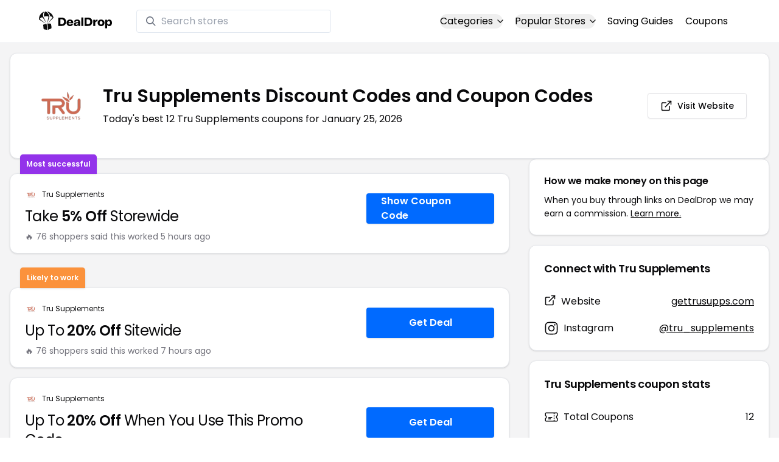

--- FILE ---
content_type: text/html
request_url: https://www.dealdrop.com/tru-supplements
body_size: 18765
content:
<!DOCTYPE html>
<html lang="en">

<head>
  <meta charset="utf-8" />
  <meta name="theme-color" content="#1A73E8" />
  <meta name="google-site-verification" content="aRYp5Ng6GKgYOvQKjxEBtP_j_K9eGI8d-FbpW_a70iY" />
  <meta name="B-verify" content="33dbb697db8d4d648dc2432eaeca92ab2bd724ee" />
  <meta name="viewport" content="width=device-width, initial-scale=1" />
  <meta name="apple-mobile-web-app-capable" content="yes" />
  <meta name="apple-mobile-web-app-status-bar-style" content="rgb(0,106,255)" />
  <meta name="apple-mobile-web-app-title" content="DealDrop" />
  <meta name="apple-itunes-app"
    content="app-id=6446131260, app-argument=https://apps.apple.com/us/app/dealdrop-coupons-discounts/id6446131260?itsct=apps_box_link&itscg=30200">

  <link rel="preconnect" href="https://fonts.googleapis.com">
  <link rel="preconnect" href="https://fonts.gstatic.com" crossorigin>
  <link
    href="https://fonts.googleapis.com/css2?family=Poppins:ital,wght@0,100;0,200;0,300;0,400;0,500;0,600;0,700;0,800&display=swap"
    rel="stylesheet">
  <link rel="apple-touch-icon" href="https://img.dealdrop.com/fit-in/144x144/fav/apple-icon-152x152.png" />
  <link rel="manifest" href="/manifest.json" />
  <link rel="icon" type="image/png" sizes="32x32" href="https://img.dealdrop.com/fit-in/32x32/fav/favicon-32x32.png" />
  <link rel="icon" type="image/png" sizes="16x16" href="https://img.dealdrop.com/fit-in/16x16/fav/favicon-16x16.png" />
  
  
		<link href="./_app/immutable/assets/0.CivSvLKV.css" rel="stylesheet">
		<link href="./_app/immutable/assets/4.B_vgtuC_.css" rel="stylesheet"><title>30% Off Tru Supplements Discount Codes (12 Working Codes) January 2026</title><!-- HEAD_svelte-9u286v_START --><meta name="description" content="Get the latest 12 active gettrusupps.com coupon codes, discounts and promos. Today's top deal: Receive 15% Off Any Order. Use these discount codes and save $$$!"><meta name="image" content="https://images.dealdrop.com/logos/gettrusupps.com-logo-coupons.png"><meta itemprop="name" content="30% Off Tru Supplements Discount Codes (12 Working Codes) January 2026"><meta itemprop="image" content="https://images.dealdrop.com/logos/gettrusupps.com-logo-coupons.png"><link rel="canonical" href="https://www.dealdrop.com/tru-supplements"><meta property="og:title" content="30% Off Tru Supplements Discount Codes (12 Working Codes) January 2026"><meta property="og:description" content="Get the latest 12 active gettrusupps.com coupon codes, discounts and promos. Today's top deal: Receive 15% Off Any Order. Use these discount codes and save $$$!"><meta property="og:image" content="https://img.dealdrop.com/static/DealDrop_social.png"><meta property="og:url" content="https://www.dealdrop.com/tru-supplements"><meta property="og:site_name" content="DealDrop"><meta property="og:type" content="dealdrop:coupon_brand"><meta name="twitter:title" content="30% Off Tru Supplements Discount Codes (12 Working Codes) January 2026"><meta name=" twitter:description" content="Get the latest 12 active gettrusupps.com coupon codes, discounts and promos. Today's top deal: Receive 15% Off Any Order. Use these discount codes and save $$$!"><meta name="twitter:image" content="https://img.dealdrop.com/static/DealDrop_social.png"><meta name="twitter:card" content="summary_large_image"><meta name="twitter:label1" value="Deals"><meta name="twitter:data1" value=""><meta name="twitter:label2" value="Find more coupons and deals at"><meta name="twitter:data2" value="DealDrop.com"><!-- HEAD_svelte-9u286v_END -->

  <script src="https://the.gatekeeperconsent.com/cmp.min.js" data-cfasync="false"></script>
  <script src="https://the.gatekeeperconsent.com/ccpa/v2/standalone.js" async></script>

  <script async src="//www.ezojs.com/ezoic/sa.min.js"></script>
  <script>
    window.ezstandalone = window.ezstandalone || {};
    ezstandalone.cmd = ezstandalone.cmd || [];
  </script>

  <script defer data-domain="dealdrop.com" src="https://plausible.io/js/script.js"></script>
  <script>window.plausible = window.plausible || function() { (window.plausible.q = window.plausible.q || []).push(arguments) }</script>
  </script>

  <!-- Google tag (gtag.js) -->
  <script async src="https://www.googletagmanager.com/gtag/js?id=G-L055VCGXLH"></script>
  <script>
    window.dataLayer = window.dataLayer || [];
    function gtag() { dataLayer.push(arguments); }
    gtag('js', new Date());

    gtag('config', 'G-L055VCGXLH');
  </script>

</head>

<body>
  <div id="svelte">  <header class="w-full px-4 py-2 bg-white sm:px-4 border-b"><div class="flex items-center justify-between mx-auto max-w-6xl py-2"><a class="flex md:mb-0" href="/" rel="external" style="width:120px;" data-svelte-h="svelte-1xm8o3u"><img class="object-contain" src="https://images.dealdrop.com/dealdrop-logo-black.svg" alt="DealDrop Logo"></a> <div class="hidden md:inline-flex relative items-center lg:w-80 h-full group ml-10"><svg class="absolute left-0 z-20 w-4 h-4 ml-4 text-gray-500 pointer-events-none fill-current group-hover:text-gray-400 sm:block" xmlns="http://www.w3.org/2000/svg" viewBox="0 0 20 20"><path d="M12.9 14.32a8 8 0 1 1 1.41-1.41l5.35 5.33-1.42 1.42-5.33-5.34zM8 14A6 6 0 1 0 8 2a6 6 0 0 0 0 12z"></path></svg> <input type="text" class="block w-full py-1.5 pl-10 pr-4 leading-normal rounded bg-white border border-slate-200" placeholder="Search stores" value=""> </div> <nav class="md:ml-auto flex flex-wrap items-center text-base justify-center"><div class="relative mr-5"><button class="hidden md:inline-flex hover:underline items-center rounded-full btn btn-sm btn-white" data-svelte-h="svelte-69w9c0">Categories
          <svg xmlns="http://www.w3.org/2000/svg" viewBox="0 0 24 24" fill="none" stroke="currentColor" stroke-width="2" stroke-linecap="round" stroke-linejoin="round" aria-hidden="true" class="flex-none w-4 h-4 ml-1 -mr-1 transition duration-200 ease-out transform"><polyline points="6 9 12 15 18 9"></polyline></svg></button> <div class="absolute top-0 z-50 w-screen max-w-md p-2 mx-0 my-12 text-sm text-gray-800 transform bg-white rounded shadow lg:left-1/2 lg:-translate-x-1/2 hidden"><p class="pt-2 pl-3 mb-1 text-xs tracking-wide text-gray-500 uppercase" data-svelte-h="svelte-1p1d0s5">Our popular categories</p> <div class="grid grid-cols-3 gap-2 mb-2"><a href="/browse/food" rel="external" class="px-3 py-2 transition rounded hover:bg-gray-200 hover:text-primary">Food &amp; Drink </a><a href="/browse/nutrition" rel="external" class="px-3 py-2 transition rounded hover:bg-gray-200 hover:text-primary">Nutrition </a><a href="/browse/skin-nail-care" rel="external" class="px-3 py-2 transition rounded hover:bg-gray-200 hover:text-primary">Skin Care </a><a href="/browse/apparel" rel="external" class="px-3 py-2 transition rounded hover:bg-gray-200 hover:text-primary">Apparel </a><a href="/browse/oral-dental-care" rel="external" class="px-3 py-2 transition rounded hover:bg-gray-200 hover:text-primary">Oral Care </a><a href="/browse/computers" rel="external" class="px-3 py-2 transition rounded hover:bg-gray-200 hover:text-primary">Computers </a><a href="/browse/pets" rel="external" class="px-3 py-2 transition rounded hover:bg-gray-200 hover:text-primary">Pets </a><a href="/browse/coffee" rel="external" class="px-3 py-2 transition rounded hover:bg-gray-200 hover:text-primary">Coffee </a><a href="/browse/travel" rel="external" class="px-3 py-2 transition rounded hover:bg-gray-200 hover:text-primary">Travel </a><a href="/browse/finance" rel="external" class="px-3 py-2 transition rounded hover:bg-gray-200 hover:text-primary">Finance </a><a href="/browse/clothing" rel="external" class="px-3 py-2 transition rounded hover:bg-gray-200 hover:text-primary">Clothing </a><a href="/browse/vitamins-supplements" rel="external" class="px-3 py-2 transition rounded hover:bg-gray-200 hover:text-primary">Supplements </a><a href="/browse/sports" rel="external" class="px-3 py-2 transition rounded hover:bg-gray-200 hover:text-primary">Sports </a><a href="/browse/vaping" rel="external" class="px-3 py-2 transition rounded hover:bg-gray-200 hover:text-primary">Vaping </a><a href="/browse/accessories" rel="external" class="px-3 py-2 transition rounded hover:bg-gray-200 hover:text-primary">Accessories </a><a href="/browse/game" rel="external" class="px-3 py-2 transition rounded hover:bg-gray-200 hover:text-primary">Gaming </a><a href="/browse/education" rel="external" class="px-3 py-2 transition rounded hover:bg-gray-200 hover:text-primary">Education </a><a href="/browse/health" rel="external" class="px-3 py-2 transition rounded hover:bg-gray-200 hover:text-primary">Health </a></div></div></div> <div class="relative mr-5"><button class="hidden md:inline-flex hover:underline items-center rounded-full btn btn-sm btn-white" data-svelte-h="svelte-gp0ehv">Popular Stores
          <svg xmlns="http://www.w3.org/2000/svg" viewBox="0 0 24 24" fill="none" stroke="currentColor" stroke-width="2" stroke-linecap="round" stroke-linejoin="round" aria-hidden="true" class="flex-none w-4 h-4 ml-1 -mr-1 transition duration-200 ease-out transform"><polyline points="6 9 12 15 18 9"></polyline></svg></button> <div class="absolute top-0 z-50 w-screen max-w-md p-2 mx-0 my-12 text-sm text-gray-800 transform bg-white rounded shadow lg:left-1/2 lg:-translate-x-1/2 hidden"><p class="pt-2 pl-3 mb-1 text-xs tracking-wide text-gray-500 uppercase" data-svelte-h="svelte-8a3b4z">Our popular stores</p> <div class="grid grid-cols-3 gap-2 mb-2"><a href="/end-clothing" rel="external" class="px-3 py-2 transition rounded hover:bg-gray-200 hover:text-primary">END Clothing </a><a href="/cbdmd" rel="external" class="px-3 py-2 transition rounded hover:bg-gray-200 hover:text-primary">cbdMD </a><a href="/albion-fit" rel="external" class="px-3 py-2 transition rounded hover:bg-gray-200 hover:text-primary">Albion Fit </a><a href="/hill-house-home" rel="external" class="px-3 py-2 transition rounded hover:bg-gray-200 hover:text-primary">Hill House Home </a><a href="/figs" rel="external" class="px-3 py-2 transition rounded hover:bg-gray-200 hover:text-primary">Figs </a><a href="/lululemon" rel="external" class="px-3 py-2 transition rounded hover:bg-gray-200 hover:text-primary">Lululemon </a><a href="/uber-eats" rel="external" class="px-3 py-2 transition rounded hover:bg-gray-200 hover:text-primary">Uber Eats </a><a href="/hey-dude-shoes" rel="external" class="px-3 py-2 transition rounded hover:bg-gray-200 hover:text-primary">Hey Dude Shoes </a><a href="/fashionphile" rel="external" class="px-3 py-2 transition rounded hover:bg-gray-200 hover:text-primary">FASHIONPHILE </a><a href="/frank-eileen" rel="external" class="px-3 py-2 transition rounded hover:bg-gray-200 hover:text-primary">Frank &amp; Eileen </a><a href="/scheels" rel="external" class="px-3 py-2 transition rounded hover:bg-gray-200 hover:text-primary">Scheels </a><a href="/snaptravel" rel="external" class="px-3 py-2 transition rounded hover:bg-gray-200 hover:text-primary">Snap Travel </a><a href="/seat-geek" rel="external" class="px-3 py-2 transition rounded hover:bg-gray-200 hover:text-primary">Seatgeek </a><a href="/kats-botanicals" rel="external" class="px-3 py-2 transition rounded hover:bg-gray-200 hover:text-primary">Kats Botanicals </a><a href="/the-ordinary" rel="external" class="px-3 py-2 transition rounded hover:bg-gray-200 hover:text-primary">The Ordinary </a><a href="/sakara" rel="external" class="px-3 py-2 transition rounded hover:bg-gray-200 hover:text-primary">Sakara </a><a href="/jackery-usa" rel="external" class="px-3 py-2 transition rounded hover:bg-gray-200 hover:text-primary">Jackery </a><a href="/popular-stores" rel="external" class="px-3 py-2 transition rounded hover:bg-gray-200 hover:text-primary">See All </a></div></div></div> <a href="/research" rel="external" class="hidden md:inline-flex hover:underline mr-5 hover:text-gray-900" data-svelte-h="svelte-1oocyg1">Saving Guides</a> <a href="/coupons" rel="external" class="hidden md:inline-flex hover:underline mr-5 hover:text-gray-900" data-svelte-h="svelte-gbbpk7">Coupons</a> <div class="inline-flex md:hidden"><button class="mr-2" data-svelte-h="svelte-jcz73r"><svg xmlns="http://www.w3.org/2000/svg" class="h-6 w-6" fill="none" viewBox="0 0 24 24" stroke="currentColor"><path stroke-linecap="round" stroke-linejoin="round" stroke-width="2" d="M21 21l-6-6m2-5a7 7 0 11-14 0 7 7 0 0114 0z"></path></svg> <span class="sr-only">Open Menu</span></button> <button class="flex-none px-2 btn btn-white btn-sm" data-svelte-h="svelte-13b5ha1"><svg xmlns="http://www.w3.org/2000/svg" viewBox="0 0 24 24" fill="none" stroke="currentColor" stroke-width="2" stroke-linecap="round" stroke-linejoin="round" aria-hidden="true" class="w-5 h-5"><line x1="3" y1="12" x2="21" y2="12"></line><line x1="3" y1="6" x2="21" y2="6"></line><line x1="3" y1="18" x2="21" y2="18"></line></svg> <span class="sr-only">Open Menu</span></button> </div></nav></div> </header>  <div class="flex min-h-screen w-full flex-col justify-center items-center bg-muted"><div class="flex flex-col sm:gap-4 sm:p-4 max-w-7xl"><div class="md:hidden mt-1 -mb-2 text-center" data-svelte-h="svelte-o5kr03"><p class="mt-0 font-[400] text-xs">When you buy through links on DealDrop <br> <a href="/how-we-make-money" class="underline hover:text-primary">we may earn a commission.</a></p></div>  <div class="rounded-xl bg-card text-card-foreground relative border shadow p-6 m-4 md:m-0"><div class="p-0 sm:p-3 flex w-full justify-between items-center"><div class="flex"><img alt="Tru Supplements logo" class="rounded-lg h-[50px] w-[50px] sm:h-[100px] sm:w-[100px] mr-4 object-contain" src="https://images.dealdrop.com/logos/gettrusupps.com-logo-coupons.png" onerror="this.src='https://images.dealdrop.com/ddplaceholder.png'"> <div class="flex flex-col justify-center"><h1 class="text-xl sm:text-3xl font-semibold mb-2">Tru Supplements Discount Codes and Coupon Codes</h1> <p class="text-sm md:text-base">Today&#39;s best 12 Tru Supplements coupons for January 25, 2026</p> <a class="md:hidden mt-4" href="https://www.gettrusupps.com" target="_blank" rel="external nofollow"> <button type="button" tabindex="0" class="inline-flex items-center justify-center whitespace-nowrap text-sm font-medium transition-colors focus-visible:outline-none focus-visible:ring-1 focus-visible:ring-ring disabled:pointer-events-none disabled:opacity-50 border border-input bg-background shadow-sm hover:bg-accent hover:text-accent-foreground h-9 p-2 rounded" data-button-root=""><svg xmlns="http://www.w3.org/2000/svg" width="20" height="20" viewBox="0 0 24 24" fill="none" stroke="currentColor" stroke-width="2" stroke-linecap="round" stroke-linejoin="round" class="lucide lucide-external-link"><path d="M15 3h6v6"></path><path d="M10 14 21 3"></path><path d="M18 13v6a2 2 0 0 1-2 2H5a2 2 0 0 1-2-2V8a2 2 0 0 1 2-2h6"></path></svg> <span class="ml-2" data-svelte-h="svelte-18gi51">Visit Website</span></button></a></div></div> <a class="hidden md:block" href="https://www.gettrusupps.com" target="_blank" rel="external nofollow"> <button type="button" tabindex="0" class="inline-flex items-center justify-center whitespace-nowrap text-sm font-medium transition-colors focus-visible:outline-none focus-visible:ring-1 focus-visible:ring-ring disabled:pointer-events-none disabled:opacity-50 border border-input bg-background shadow-sm hover:bg-accent hover:text-accent-foreground h-9 p-5 rounded" data-button-root=""><svg xmlns="http://www.w3.org/2000/svg" width="20" height="20" viewBox="0 0 24 24" fill="none" stroke="currentColor" stroke-width="2" stroke-linecap="round" stroke-linejoin="round" class="lucide lucide-external-link"><path d="M15 3h6v6"></path><path d="M10 14 21 3"></path><path d="M18 13v6a2 2 0 0 1-2 2H5a2 2 0 0 1-2-2V8a2 2 0 0 1 2-2h6"></path></svg> <span class="ml-2" data-svelte-h="svelte-18gi51">Visit Website</span></button></a></div></div> <main class="grid flex-1 items-start gap-4 p-4 sm:mx-0 sm:px-0 sm:py-0 md:gap-8 lg:grid-cols-3 xl:grid-cols-3"><div class="grid auto-rows-max items-start gap-2 md:gap-4 lg:col-span-2">  <div class="rounded-xl border bg-card text-card-foreground shadow mt-2 md:mt-6 flex w-full p-0 !pt-0 md:py-2 md:mb-0 justify-between relative flex-col md:flex-row text-left cursor-pointer hover:bg-gray-50"><span class="inline-flex select-none items-center rounded-md border px-2.5 text-xs transition-colors focus:outline-none focus:ring-2 focus:ring-ring focus:ring-offset-2 border-transparent shadow bg-purple-600 text-white font-semibold py-2 hover:bg-purple-600 rounded-t-lg rounded-b-none absolute -top-[32px] left-4 border-none">Most successful</span> <div class="flex flex-col space-y-1.5 p-6 pb-3"><div class="flex text-xs items-center"><img alt="Tru Supplements logo" class="rounded h-[20px] w-[20px] mr-2 object-contain" src="https://images.dealdrop.com/logos/gettrusupps.com-logo-coupons.png" onerror="this.src='https://images.dealdrop.com/ddplaceholder.png'"> <a href="/tru-supplements" alt="Tru Supplements coupons" class="no-underline">Tru Supplements</a></div> <h3 class="tracking-tight pt-1 text-2xl mb-6 font-normal w-full"><!-- HTML_TAG_START -->Take <span class="font-semibold">5% Off</span> Storewide<!-- HTML_TAG_END --></h3> <p class="pt-1 text-sm text-muted-foreground leading-none">🔥 76 shoppers said this worked 5
        hours ago</p></div> <div class="flex items-center p-6 pt-0 flex-col-reverse md:flex-row"><div class="flex justify-center items-center cursor-pointer mt-4 bg-primary text-white py-3 px-6 h-[50px] w-full md:w-[210px] font-semibold rounded shadow hover:bg-primary/90" data-svelte-h="svelte-m51s8u">Show Coupon Code</div></div></div>  <div id="ezoic-pub-ad-placeholder-109"></div>   <div class="rounded-xl border bg-card text-card-foreground shadow mt-8 md:mt-6 flex w-full p-0 !pt-0 md:py-2 md:mb-0 justify-between relative flex-col md:flex-row text-left cursor-pointer hover:bg-gray-50"><span class="inline-flex select-none items-center rounded-md border px-2.5 text-xs font-semibold transition-colors focus:outline-none focus:ring-2 focus:ring-ring focus:ring-offset-2 border-transparent shadow bg-orange-400 text-white tfont-semibold py-2 hover:bg-orange-400 rounded-t-lg rounded-b-none absolute -top-[34px] left-4">Likely to work</span> <div class="flex flex-col space-y-1.5 p-6 pb-3"><div class="flex text-xs items-center"><img alt="Tru Supplements logo" class="rounded h-[20px] w-[20px] mr-2 object-contain" src="https://images.dealdrop.com/logos/gettrusupps.com-logo-coupons.png" onerror="this.src='https://images.dealdrop.com/ddplaceholder.png'"> <a href="/tru-supplements" alt="Tru Supplements coupons" class="no-underline">Tru Supplements</a></div> <h3 class="tracking-tight pt-1 text-2xl mb-6 font-normal w-full"><!-- HTML_TAG_START -->Up To <span class="font-semibold">20% Off</span> Sitewide<!-- HTML_TAG_END --></h3> <p class="pt-1 text-sm text-muted-foreground leading-none">🔥 76 shoppers said this worked 7
        hours ago</p></div> <div class="flex items-center p-6 pt-0 flex-col-reverse md:flex-row"><div class="flex justify-center items-center cursor-pointer mt-4 bg-primary text-white py-3 px-6 h-[50px] w-full md:w-[210px] font-semibold rounded shadow hover:bg-primary/90" data-svelte-h="svelte-12zcv7i">Get Deal</div></div></div>     <div class="rounded-xl border bg-card text-card-foreground shadow flex w-full p-0 !pt-0 md:py-2 md:mb-0 justify-between relative flex-col md:flex-row text-left cursor-pointer hover:bg-gray-50"> <div class="flex flex-col space-y-1.5 p-6 pb-3"><div class="flex text-xs items-center"><img alt="Tru Supplements logo" class="rounded h-[20px] w-[20px] mr-2 object-contain" src="https://images.dealdrop.com/logos/gettrusupps.com-logo-coupons.png" onerror="this.src='https://images.dealdrop.com/ddplaceholder.png'"> <a href="/tru-supplements" alt="Tru Supplements coupons" class="no-underline">Tru Supplements</a></div> <h3 class="tracking-tight pt-1 text-2xl mb-6 font-normal w-full"><!-- HTML_TAG_START -->Up To <span class="font-semibold">20% Off</span> When You Use This Promo Code<!-- HTML_TAG_END --></h3> <p class="pt-1 text-sm text-muted-foreground leading-none">🔥 26 shoppers said this worked 15
        hours ago</p></div> <div class="flex items-center p-6 pt-0 flex-col-reverse md:flex-row"><div class="flex justify-center items-center cursor-pointer mt-4 bg-primary text-white py-3 px-6 h-[50px] w-full md:w-[210px] font-semibold rounded shadow hover:bg-primary/90" data-svelte-h="svelte-12zcv7i">Get Deal</div></div></div>   <div class="rounded-xl border bg-card text-card-foreground shadow flex w-full p-0 !pt-0 md:py-2 md:mb-0 justify-between relative flex-col md:flex-row text-left cursor-pointer hover:bg-gray-50"> <div class="flex flex-col space-y-1.5 p-6 pb-3"><div class="flex text-xs items-center"><img alt="Tru Supplements logo" class="rounded h-[20px] w-[20px] mr-2 object-contain" src="https://images.dealdrop.com/logos/gettrusupps.com-logo-coupons.png" onerror="this.src='https://images.dealdrop.com/ddplaceholder.png'"> <a href="/tru-supplements" alt="Tru Supplements coupons" class="no-underline">Tru Supplements</a></div> <h3 class="tracking-tight pt-1 text-2xl mb-6 font-normal w-full"><!-- HTML_TAG_START -->Receive <span class="font-semibold">15% Off</span> Any Order<!-- HTML_TAG_END --></h3> </div> <div class="flex items-center p-6 pt-0 flex-col-reverse md:flex-row"><div class="flex justify-center items-center cursor-pointer mt-4 bg-primary text-white py-3 px-6 h-[50px] w-full md:w-[210px] font-semibold rounded shadow hover:bg-primary/90" data-svelte-h="svelte-m51s8u">Show Coupon Code</div></div></div>   <div class="rounded-xl border bg-card text-card-foreground shadow flex w-full p-0 !pt-0 md:py-2 md:mb-0 justify-between relative flex-col md:flex-row text-left cursor-pointer hover:bg-gray-50"> <div class="flex flex-col space-y-1.5 p-6 pb-3"><div class="flex text-xs items-center"><img alt="Tru Supplements logo" class="rounded h-[20px] w-[20px] mr-2 object-contain" src="https://images.dealdrop.com/logos/gettrusupps.com-logo-coupons.png" onerror="this.src='https://images.dealdrop.com/ddplaceholder.png'"> <a href="/tru-supplements" alt="Tru Supplements coupons" class="no-underline">Tru Supplements</a></div> <h3 class="tracking-tight pt-1 text-2xl mb-6 font-normal w-full"><!-- HTML_TAG_START -->Get <span class="font-semibold">15% Off</span> at the Tru Supplements Checkout<!-- HTML_TAG_END --></h3> </div> <div class="flex items-center p-6 pt-0 flex-col-reverse md:flex-row"><div class="flex justify-center items-center cursor-pointer mt-4 bg-primary text-white py-3 px-6 h-[50px] w-full md:w-[210px] font-semibold rounded shadow hover:bg-primary/90" data-svelte-h="svelte-m51s8u">Show Coupon Code</div></div></div>   <div class="rounded-xl border bg-card text-card-foreground shadow flex w-full p-0 !pt-0 md:py-2 md:mb-0 justify-between relative flex-col md:flex-row text-left cursor-pointer hover:bg-gray-50"> <div class="flex flex-col space-y-1.5 p-6 pb-3"><div class="flex text-xs items-center"><img alt="Tru Supplements logo" class="rounded h-[20px] w-[20px] mr-2 object-contain" src="https://images.dealdrop.com/logos/gettrusupps.com-logo-coupons.png" onerror="this.src='https://images.dealdrop.com/ddplaceholder.png'"> <a href="/tru-supplements" alt="Tru Supplements coupons" class="no-underline">Tru Supplements</a></div> <h3 class="tracking-tight pt-1 text-2xl mb-6 font-normal w-full"><!-- HTML_TAG_START -->Take <span class="font-semibold">30% Off</span> Your Order<!-- HTML_TAG_END --></h3> </div> <div class="flex items-center p-6 pt-0 flex-col-reverse md:flex-row"><div class="flex justify-center items-center cursor-pointer mt-4 bg-primary text-white py-3 px-6 h-[50px] w-full md:w-[210px] font-semibold rounded shadow hover:bg-primary/90" data-svelte-h="svelte-m51s8u">Show Coupon Code</div></div></div>   <div class="rounded-xl border bg-card text-card-foreground shadow flex w-full p-0 !pt-0 md:py-2 md:mb-0 justify-between relative flex-col md:flex-row text-left cursor-pointer hover:bg-gray-50"> <div class="flex flex-col space-y-1.5 p-6 pb-3"><div class="flex text-xs items-center"><img alt="Tru Supplements logo" class="rounded h-[20px] w-[20px] mr-2 object-contain" src="https://images.dealdrop.com/logos/gettrusupps.com-logo-coupons.png" onerror="this.src='https://images.dealdrop.com/ddplaceholder.png'"> <a href="/tru-supplements" alt="Tru Supplements coupons" class="no-underline">Tru Supplements</a></div> <h3 class="tracking-tight pt-1 text-2xl mb-6 font-normal w-full"><!-- HTML_TAG_START -->Buy And Save <span class="font-semibold">5% Off</span> Your Purchase<!-- HTML_TAG_END --></h3> </div> <div class="flex items-center p-6 pt-0 flex-col-reverse md:flex-row"><div class="flex justify-center items-center cursor-pointer mt-4 bg-primary text-white py-3 px-6 h-[50px] w-full md:w-[210px] font-semibold rounded shadow hover:bg-primary/90" data-svelte-h="svelte-m51s8u">Show Coupon Code</div></div></div>     <div class="rounded-xl border bg-card text-card-foreground shadow flex w-full p-0 !pt-0 md:py-2 md:mb-0 justify-between relative flex-col md:flex-row text-left cursor-pointer hover:bg-gray-50"> <div class="flex flex-col space-y-1.5 p-6 pb-3"><div class="flex text-xs items-center"><img alt="Tru Supplements logo" class="rounded h-[20px] w-[20px] mr-2 object-contain" src="https://images.dealdrop.com/logos/gettrusupps.com-logo-coupons.png" onerror="this.src='https://images.dealdrop.com/ddplaceholder.png'"> <a href="/tru-supplements" alt="Tru Supplements coupons" class="no-underline">Tru Supplements</a></div> <h3 class="tracking-tight pt-1 text-2xl mb-6 font-normal w-full"><!-- HTML_TAG_START -->Save <span class="font-semibold">5% Off</span> on All gettrusupps.com Orders<!-- HTML_TAG_END --></h3> <p class="text-sm text-muted-foreground max-w-lg text-balance leading-relaxed"><span class="inline-flex select-none items-center rounded-md border px-2.5 py-0.5 text-xs transition-colors focus:outline-none focus:ring-2 focus:ring-ring focus:ring-offset-2 border-transparent bg-secondary text-secondary-foreground hover:bg-secondary/80 font-normal">Unlikely to work</span></p></div> <div class="flex items-center p-6 pt-0 flex-col-reverse md:flex-row"><div class="flex justify-center items-center cursor-pointer mt-4 bg-primary text-white py-3 px-6 h-[50px] w-full md:w-[210px] font-semibold rounded shadow hover:bg-primary/90" data-svelte-h="svelte-m51s8u">Show Coupon Code</div></div></div>   <div class="rounded-xl border bg-card text-card-foreground shadow flex w-full p-0 !pt-0 md:py-2 md:mb-0 justify-between relative flex-col md:flex-row text-left cursor-pointer hover:bg-gray-50"> <div class="flex flex-col space-y-1.5 p-6 pb-3"><div class="flex text-xs items-center"><img alt="Tru Supplements logo" class="rounded h-[20px] w-[20px] mr-2 object-contain" src="https://images.dealdrop.com/logos/gettrusupps.com-logo-coupons.png" onerror="this.src='https://images.dealdrop.com/ddplaceholder.png'"> <a href="/tru-supplements" alt="Tru Supplements coupons" class="no-underline">Tru Supplements</a></div> <h3 class="tracking-tight pt-1 text-2xl mb-6 font-normal w-full"><!-- HTML_TAG_START -->Enjoy <span class="font-semibold">10% Off</span> When You Use This Promo Code<!-- HTML_TAG_END --></h3> <p class="text-sm text-muted-foreground max-w-lg text-balance leading-relaxed"><span class="inline-flex select-none items-center rounded-md border px-2.5 py-0.5 text-xs transition-colors focus:outline-none focus:ring-2 focus:ring-ring focus:ring-offset-2 border-transparent bg-secondary text-secondary-foreground hover:bg-secondary/80 font-normal">Unlikely to work</span></p></div> <div class="flex items-center p-6 pt-0 flex-col-reverse md:flex-row"><div class="flex justify-center items-center cursor-pointer mt-4 bg-primary text-white py-3 px-6 h-[50px] w-full md:w-[210px] font-semibold rounded shadow hover:bg-primary/90" data-svelte-h="svelte-m51s8u">Show Coupon Code</div></div></div>   <div class="rounded-xl border bg-card text-card-foreground shadow flex w-full p-0 !pt-0 md:py-2 md:mb-0 justify-between relative flex-col md:flex-row text-left cursor-pointer hover:bg-gray-50"> <div class="flex flex-col space-y-1.5 p-6 pb-3"><div class="flex text-xs items-center"><img alt="Tru Supplements logo" class="rounded h-[20px] w-[20px] mr-2 object-contain" src="https://images.dealdrop.com/logos/gettrusupps.com-logo-coupons.png" onerror="this.src='https://images.dealdrop.com/ddplaceholder.png'"> <a href="/tru-supplements" alt="Tru Supplements coupons" class="no-underline">Tru Supplements</a></div> <h3 class="tracking-tight pt-1 text-2xl mb-6 font-normal w-full"><!-- HTML_TAG_START -->Enjoy <span class="font-semibold">10% Off</span> When You Use This Coupon Code<!-- HTML_TAG_END --></h3> <p class="text-sm text-muted-foreground max-w-lg text-balance leading-relaxed"><span class="inline-flex select-none items-center rounded-md border px-2.5 py-0.5 text-xs transition-colors focus:outline-none focus:ring-2 focus:ring-ring focus:ring-offset-2 border-transparent bg-secondary text-secondary-foreground hover:bg-secondary/80 font-normal">Unlikely to work</span></p></div> <div class="flex items-center p-6 pt-0 flex-col-reverse md:flex-row"><div class="flex justify-center items-center cursor-pointer mt-4 bg-primary text-white py-3 px-6 h-[50px] w-full md:w-[210px] font-semibold rounded shadow hover:bg-primary/90" data-svelte-h="svelte-m51s8u">Show Coupon Code</div></div></div>   <div class="rounded-xl border bg-card text-card-foreground shadow flex w-full p-0 !pt-0 md:py-2 md:mb-0 justify-between relative flex-col md:flex-row text-left cursor-pointer hover:bg-gray-50"> <div class="flex flex-col space-y-1.5 p-6 pb-3"><div class="flex text-xs items-center"><img alt="Tru Supplements logo" class="rounded h-[20px] w-[20px] mr-2 object-contain" src="https://images.dealdrop.com/logos/gettrusupps.com-logo-coupons.png" onerror="this.src='https://images.dealdrop.com/ddplaceholder.png'"> <a href="/tru-supplements" alt="Tru Supplements coupons" class="no-underline">Tru Supplements</a></div> <h3 class="tracking-tight pt-1 text-2xl mb-6 font-normal w-full"><!-- HTML_TAG_START -->Earn <span class="font-semibold">15% Off</span> w/ Promo Code<!-- HTML_TAG_END --></h3> <p class="text-sm text-muted-foreground max-w-lg text-balance leading-relaxed"><span class="inline-flex select-none items-center rounded-md border px-2.5 py-0.5 text-xs transition-colors focus:outline-none focus:ring-2 focus:ring-ring focus:ring-offset-2 border-transparent bg-secondary text-secondary-foreground hover:bg-secondary/80 font-normal">Unlikely to work</span></p></div> <div class="flex items-center p-6 pt-0 flex-col-reverse md:flex-row"><div class="flex justify-center items-center cursor-pointer mt-4 bg-primary text-white py-3 px-6 h-[50px] w-full md:w-[210px] font-semibold rounded shadow hover:bg-primary/90" data-svelte-h="svelte-m51s8u">Show Coupon Code</div></div></div>   <div class="rounded-xl border bg-card text-card-foreground shadow flex w-full p-0 !pt-0 md:py-2 md:mb-0 justify-between relative flex-col md:flex-row text-left cursor-pointer hover:bg-gray-50"> <div class="flex flex-col space-y-1.5 p-6 pb-3"><div class="flex text-xs items-center"><img alt="Tru Supplements logo" class="rounded h-[20px] w-[20px] mr-2 object-contain" src="https://images.dealdrop.com/logos/gettrusupps.com-logo-coupons.png" onerror="this.src='https://images.dealdrop.com/ddplaceholder.png'"> <a href="/tru-supplements" alt="Tru Supplements coupons" class="no-underline">Tru Supplements</a></div> <h3 class="tracking-tight pt-1 text-2xl mb-6 font-normal w-full"><!-- HTML_TAG_START -->Receive <span class="font-semibold">20% Off</span> Your Purchase Over $100<!-- HTML_TAG_END --></h3> <p class="text-sm text-muted-foreground max-w-lg text-balance leading-relaxed"><span class="inline-flex select-none items-center rounded-md border px-2.5 py-0.5 text-xs transition-colors focus:outline-none focus:ring-2 focus:ring-ring focus:ring-offset-2 border-transparent bg-secondary text-secondary-foreground hover:bg-secondary/80 font-normal">Unlikely to work</span></p></div> <div class="flex items-center p-6 pt-0 flex-col-reverse md:flex-row"><div class="flex justify-center items-center cursor-pointer mt-4 bg-primary text-white py-3 px-6 h-[50px] w-full md:w-[210px] font-semibold rounded shadow hover:bg-primary/90" data-svelte-h="svelte-12zcv7i">Get Deal</div></div></div>    <div class="rounded-xl border bg-card text-card-foreground shadow dd-info overflow-hidden mt-2 mb-4"><h3 class="font-semibold tracking-tight group flex items-center text-lg p-6">Additional Information about Tru Supplements</h3> <div class="p-6 pt-0 px-6 text-sm leading-relaxed"><h4 class="text-base font-semibold mb-2">About Tru Supplements</h4> <p class="text-[#000000] text-base leading-[27px] font-[400] mb-6"><!-- HTML_TAG_START -->Tru Supplements is a health-focused company dedicated to providing high-quality, all-natural supplements to support your wellness journey. The brand is committed to transparency, ensuring every product is formulated with clean, effective ingredients that you can trust. Tru Supplements offers a wide range of products, including protein powders, vitamins, and other wellness supplements designed to enhance your fitness regimen and overall health. With a mission to make nutrition simple and accessible, Tru Supplements creates products that fit seamlessly into your healthy lifestyle.<!-- HTML_TAG_END --></p> <p class="text-[#000000] text-[16px] md:text-[16px] leading-[27px] font-[400]">If you&#39;re a fan of Tru Supplements, our coupon codes for
        <!-- HTML_TAG_START --><a class="underline hover:text-primary" rel="external" href='/dr-gut-happiness' alt='Dr. Gut Happiness coupons'>Dr. Gut Happiness</a>, <a class="underline hover:text-primary" rel="external" href='/haloaesthetics' alt='HaloAesthetics coupons'>HaloAesthetics</a> and <a class="underline hover:text-primary" rel="external" href='/mother-nutrient' alt='Mother Nutrient coupons'>Mother Nutrient</a><!-- HTML_TAG_END --> can be quite handy. Don&#39;t forget to explore coupons from other popular
        stores like

        <!-- HTML_TAG_START --><a class="underline hover:text-primary" rel="external" href='/aurelianlife-com' alt='aurelianlife coupons'>aurelianlife</a>, <a class="underline hover:text-primary" rel="external" href='/rawbiotics' alt='Rawbiotics coupons'>Rawbiotics</a> and <a class="underline hover:text-primary" rel="external" href='/linda-lee-chocolates' alt='Linda Lee Chocolates coupons'>Linda Lee Chocolates</a><!-- HTML_TAG_END --> as well to maximize your savings.</p> </div></div>  <div id="ezoic-pub-ad-placeholder-114"></div>  <section id="faqpage" itemscope itemtype="https://schema.org/FAQPage"> <div class="rounded-xl border bg-card text-card-foreground shadow overflow-hidden"><h3 class="font-semibold tracking-tight group flex items-center text-lg p-6"><span class="capitalize">FAQs About Tru Supplements <span class="lowercase">Discount Codes</span></span></h3> <div class="p-6 pt-0 text-sm leading-relaxed"><div data-melt-id="Xpzc4_ve3K" data-melt-accordion="" data-accordion-root=""><div class="overflow-hidden"><div data-state="closed" data-melt-accordion-item="" data-accordion-item="" class="border-b" itemscope itemprop="mainEntity" itemtype="https://schema.org/Question"><div role="heading" aria-level="3" data-heading-level="3" data-melt-accordion-heading="" data-accordion-header="" class="flex"><button aria-expanded="false" aria-disabled="false" data-value="Does Tru Supplements have any discount codes?" data-state="closed" data-melt-accordion-trigger="" data-accordion-trigger="" type="button" class="flex flex-1 items-center justify-between py-4 text-sm font-medium transition-all hover:underline [&amp;[data-state=open]>svg]:rotate-180"><div class="flex flex-wrap justify-start overflow-hidden"><h4 class="text-[16px] font-[600] leading-[27px] text-[#000000] text-left" itemprop="name">Does Tru Supplements have any discount codes? </h4></div>  <svg width="24" height="24" class="h-4 w-4 shrink-0 text-muted-foreground transition-transform duration-200" role="img" aria-label="chevron down," viewBox="0 0 15 15" fill="currentColor" xmlns="http://www.w3.org/2000/svg"><path fill-rule="evenodd" clip-rule="evenodd" d="M3.13523 6.15803C3.3241 5.95657 3.64052 5.94637 3.84197 6.13523L7.5 9.56464L11.158 6.13523C11.3595 5.94637 11.6759 5.95657 11.8648 6.15803C12.0536 6.35949 12.0434 6.67591 11.842 6.86477L7.84197 10.6148C7.64964 10.7951 7.35036 10.7951 7.15803 10.6148L3.15803 6.86477C2.95657 6.67591 2.94637 6.35949 3.13523 6.15803Z" fill="currentColor"></path></svg> </button></div> <div class="pt-2 text-base" style="line-height:1.7;" itemscope itemprop="acceptedAnswer" itemtype="https://schema.org/Answer"> <span class="hidden" itemprop="text">&lt;p>Yes! As of Mar 02, 2025, there are currently &lt;b>27 active promo codes for Tru Supplements&lt;/b>.&lt;/p></span> </div> </div><div data-state="closed" data-melt-accordion-item="" data-accordion-item="" class="border-b" itemscope itemprop="mainEntity" itemtype="https://schema.org/Question"><div role="heading" aria-level="3" data-heading-level="3" data-melt-accordion-heading="" data-accordion-header="" class="flex"><button aria-expanded="false" aria-disabled="false" data-value="How to get 50% off at Tru Supplements?" data-state="closed" data-melt-accordion-trigger="" data-accordion-trigger="" type="button" class="flex flex-1 items-center justify-between py-4 text-sm font-medium transition-all hover:underline [&amp;[data-state=open]>svg]:rotate-180"><div class="flex flex-wrap justify-start overflow-hidden"><h4 class="text-[16px] font-[600] leading-[27px] text-[#000000] text-left" itemprop="name">How to get 50% off at Tru Supplements? </h4></div>  <svg width="24" height="24" class="h-4 w-4 shrink-0 text-muted-foreground transition-transform duration-200" role="img" aria-label="chevron down," viewBox="0 0 15 15" fill="currentColor" xmlns="http://www.w3.org/2000/svg"><path fill-rule="evenodd" clip-rule="evenodd" d="M3.13523 6.15803C3.3241 5.95657 3.64052 5.94637 3.84197 6.13523L7.5 9.56464L11.158 6.13523C11.3595 5.94637 11.6759 5.95657 11.8648 6.15803C12.0536 6.35949 12.0434 6.67591 11.842 6.86477L7.84197 10.6148C7.64964 10.7951 7.35036 10.7951 7.15803 10.6148L3.15803 6.86477C2.95657 6.67591 2.94637 6.35949 3.13523 6.15803Z" fill="currentColor"></path></svg> </button></div> <div class="pt-2 text-base" style="line-height:1.7;" itemscope itemprop="acceptedAnswer" itemtype="https://schema.org/Answer"> <span class="hidden" itemprop="text">We have a coupon code for 50% off at Tru Supplements. To use this discount, click the 'copy code' button next to the coupon code on this page, paste the code into the 'coupon code' box during checkout, and click 'apply' to enjoy your discount.</span> </div> </div><div data-state="closed" data-melt-accordion-item="" data-accordion-item="" class="border-b" itemscope itemprop="mainEntity" itemtype="https://schema.org/Question"><div role="heading" aria-level="3" data-heading-level="3" data-melt-accordion-heading="" data-accordion-header="" class="flex"><button aria-expanded="false" aria-disabled="false" data-value="What is the best Tru Supplements promo codes right now?" data-state="closed" data-melt-accordion-trigger="" data-accordion-trigger="" type="button" class="flex flex-1 items-center justify-between py-4 text-sm font-medium transition-all hover:underline [&amp;[data-state=open]>svg]:rotate-180"><div class="flex flex-wrap justify-start overflow-hidden"><h4 class="text-[16px] font-[600] leading-[27px] text-[#000000] text-left" itemprop="name">What is the best Tru Supplements promo codes right now? </h4></div>  <svg width="24" height="24" class="h-4 w-4 shrink-0 text-muted-foreground transition-transform duration-200" role="img" aria-label="chevron down," viewBox="0 0 15 15" fill="currentColor" xmlns="http://www.w3.org/2000/svg"><path fill-rule="evenodd" clip-rule="evenodd" d="M3.13523 6.15803C3.3241 5.95657 3.64052 5.94637 3.84197 6.13523L7.5 9.56464L11.158 6.13523C11.3595 5.94637 11.6759 5.95657 11.8648 6.15803C12.0536 6.35949 12.0434 6.67591 11.842 6.86477L7.84197 10.6148C7.64964 10.7951 7.35036 10.7951 7.15803 10.6148L3.15803 6.86477C2.95657 6.67591 2.94637 6.35949 3.13523 6.15803Z" fill="currentColor"></path></svg> </button></div> <div class="pt-2 text-base" style="line-height:1.7;" itemscope itemprop="acceptedAnswer" itemtype="https://schema.org/Answer"> <span class="hidden" itemprop="text">&lt;p>The &lt;b>best Tru Supplements discount codes is PBJDAY&lt;/b>, giving customers 50% off at Tru Supplements. This code has been used 2,127 times.&lt;/p></span> </div> </div><div data-state="closed" data-melt-accordion-item="" data-accordion-item="" class="border-b" itemscope itemprop="mainEntity" itemtype="https://schema.org/Question"><div role="heading" aria-level="3" data-heading-level="3" data-melt-accordion-heading="" data-accordion-header="" class="flex"><button aria-expanded="false" aria-disabled="false" data-value="How do I apply a Tru Supplements discount codes?" data-state="closed" data-melt-accordion-trigger="" data-accordion-trigger="" type="button" class="flex flex-1 items-center justify-between py-4 text-sm font-medium transition-all hover:underline [&amp;[data-state=open]>svg]:rotate-180"><div class="flex flex-wrap justify-start overflow-hidden"><h4 class="text-[16px] font-[600] leading-[27px] text-[#000000] text-left" itemprop="name">How do I apply a Tru Supplements discount codes? </h4></div>  <svg width="24" height="24" class="h-4 w-4 shrink-0 text-muted-foreground transition-transform duration-200" role="img" aria-label="chevron down," viewBox="0 0 15 15" fill="currentColor" xmlns="http://www.w3.org/2000/svg"><path fill-rule="evenodd" clip-rule="evenodd" d="M3.13523 6.15803C3.3241 5.95657 3.64052 5.94637 3.84197 6.13523L7.5 9.56464L11.158 6.13523C11.3595 5.94637 11.6759 5.95657 11.8648 6.15803C12.0536 6.35949 12.0434 6.67591 11.842 6.86477L7.84197 10.6148C7.64964 10.7951 7.35036 10.7951 7.15803 10.6148L3.15803 6.86477C2.95657 6.67591 2.94637 6.35949 3.13523 6.15803Z" fill="currentColor"></path></svg> </button></div> <div class="pt-2 text-base" style="line-height:1.7;" itemscope itemprop="acceptedAnswer" itemtype="https://schema.org/Answer"> <span class="hidden" itemprop="text">&lt;p>&lt;ol>&lt;li>On this page, search for the Tru Supplements discount codes you wish to use and press the Copy code button. This action will copy the code to your computer or smartphones clipboard, making it available for pasting during checkout.&lt;/li>&lt;li>Once you decide to finalize your purchase on the Tru Supplements site, select either Checkout or View cart to initiate the payment process. At the payment section, find the discount codes input area and insert the copied code.&lt;/li>&lt;li>Click the Apply button to incorporate the savings into your total.&lt;/li>&lt;/ol>&lt;/p></span> </div> </div><div data-state="closed" data-melt-accordion-item="" data-accordion-item="" class="border-b" itemscope itemprop="mainEntity" itemtype="https://schema.org/Question"><div role="heading" aria-level="3" data-heading-level="3" data-melt-accordion-heading="" data-accordion-header="" class="flex"><button aria-expanded="false" aria-disabled="false" data-value="What do I do if the Tru Supplements discount codes doesn't work?" data-state="closed" data-melt-accordion-trigger="" data-accordion-trigger="" type="button" class="flex flex-1 items-center justify-between py-4 text-sm font-medium transition-all hover:underline [&amp;[data-state=open]>svg]:rotate-180"><div class="flex flex-wrap justify-start overflow-hidden"><h4 class="text-[16px] font-[600] leading-[27px] text-[#000000] text-left" itemprop="name">What do I do if the Tru Supplements discount codes doesn't work? </h4></div>  <svg width="24" height="24" class="h-4 w-4 shrink-0 text-muted-foreground transition-transform duration-200" role="img" aria-label="chevron down," viewBox="0 0 15 15" fill="currentColor" xmlns="http://www.w3.org/2000/svg"><path fill-rule="evenodd" clip-rule="evenodd" d="M3.13523 6.15803C3.3241 5.95657 3.64052 5.94637 3.84197 6.13523L7.5 9.56464L11.158 6.13523C11.3595 5.94637 11.6759 5.95657 11.8648 6.15803C12.0536 6.35949 12.0434 6.67591 11.842 6.86477L7.84197 10.6148C7.64964 10.7951 7.35036 10.7951 7.15803 10.6148L3.15803 6.86477C2.95657 6.67591 2.94637 6.35949 3.13523 6.15803Z" fill="currentColor"></path></svg> </button></div> <div class="pt-2 text-base" style="line-height:1.7;" itemscope itemprop="acceptedAnswer" itemtype="https://schema.org/Answer"> <span class="hidden" itemprop="text">&lt;p>There are a few reasons why your promo code might not have worked:&lt;ul>&lt;li>&lt;b>The code isn't valid for your items:&lt;/b> Sometimes promo codes are product-specific, where maybe it would work for sandals, for example, and not sneakers.&lt;/li>&lt;li>&lt;b>The code required a certain cart value:&lt;/b> Some promos also are only valid once you spend a certain amount.&lt;/li>&lt;li>&lt;b>The item you want is already on sale:&lt;/b> Most of the time, discount codes don't stack and apply to items that are already on sale.&lt;/li>&lt;li>&lt;b>The code is expired:&lt;/b> Yes, sometimes this does happen, as all coupons expire eventually. We do our best to keep on top of expired coupons, there are a lot of shops online though! If you try using a code and you get the response that it's expired, please do let us know and we'll get it sorted as quickly as we can.&lt;/li>&lt;/ul>&lt;/p></span> </div> </div></div></div></div></div></section>  <div class="flex flex-col md:flex-row mt-6 md:mb-10"><div class="flex flex-col w-full"><h4 class="tracking-wide text-[17px] font-semibold mb-3">Related stores</h4> <div class="grid gap-0 md:gap-2 grid-cols-1 md:grid-cols-3">  <a href="/www-partnerslee-com" rel="external" alt="partnerslee discount codes" class="shadow-sm rounded-xl border bg-[#FFFFFF] border-[#E3E3E3] overflow-hidden cursor-pointer flex items-center p-2 pr-6 mb-2 md:mb-0 hover:bg-slate-100 w-full"><img alt="partnerslee Logo" class="w-16 h-16 bg-gray-100 object-contain object-center flex-shrink-0 mr-4 rounded-lg" src="https://images.dealdrop.com/logos/partnerslee.com-logo-coupons.png" height="10" width="10" loading="lazy" onerror="this.src='https://images.dealdrop.com/ddplaceholder.png'"> <div class="flex justify-between items-center w-full"><div class="flex flex-col gap-1 overflow-hidden"><div class="overflow-hidden overflow-ellipsis md:w-[150px] w-full content-between"><div class="truncate text-[16px] leading-[25px] font-[500]">partnerslee</div> </div></div> <div class="justify-self-end md:hidden" data-svelte-h="svelte-b2t3pi"><svg width="10" height="19" viewBox="0 0 8 14" fill="none" xmlns="http://www.w3.org/2000/svg"><path d="M5.17168 7.00072L0.22168 2.05072L1.63568 0.636719L7.99968 7.00072L1.63568 13.3647L0.22168 11.9507L5.17168 7.00072Z" fill="#181819"></path></svg> </div></div> </a>  <a href="/vitaminsemporium-com" rel="external" alt="vitaminsemporium discount codes" class="shadow-sm rounded-xl border bg-[#FFFFFF] border-[#E3E3E3] overflow-hidden cursor-pointer flex items-center p-2 pr-6 mb-2 md:mb-0 hover:bg-slate-100 w-full"><img alt="vitaminsemporium Logo" class="w-16 h-16 bg-gray-100 object-contain object-center flex-shrink-0 mr-4 rounded-lg" src="https://images.dealdrop.com/logos/vitaminsemporium.com-logo-coupons.png" height="10" width="10" loading="lazy" onerror="this.src='https://images.dealdrop.com/ddplaceholder.png'"> <div class="flex justify-between items-center w-full"><div class="flex flex-col gap-1 overflow-hidden"><div class="overflow-hidden overflow-ellipsis md:w-[150px] w-full content-between"><div class="truncate text-[16px] leading-[25px] font-[500]">vitaminsemporium</div> </div></div> <div class="justify-self-end md:hidden" data-svelte-h="svelte-b2t3pi"><svg width="10" height="19" viewBox="0 0 8 14" fill="none" xmlns="http://www.w3.org/2000/svg"><path d="M5.17168 7.00072L0.22168 2.05072L1.63568 0.636719L7.99968 7.00072L1.63568 13.3647L0.22168 11.9507L5.17168 7.00072Z" fill="#181819"></path></svg> </div></div> </a>  <a href="/edom-laboratories-inc" rel="external" alt="Edom Laboratories, Inc discount codes" class="shadow-sm rounded-xl border bg-[#FFFFFF] border-[#E3E3E3] overflow-hidden cursor-pointer flex items-center p-2 pr-6 mb-2 md:mb-0 hover:bg-slate-100 w-full"><img alt="Edom Laboratories, Inc Logo" class="w-16 h-16 bg-gray-100 object-contain object-center flex-shrink-0 mr-4 rounded-lg" src="https://images.dealdrop.com/logos/edomlaboratories.com-logo-coupons.png" height="10" width="10" loading="lazy" onerror="this.src='https://images.dealdrop.com/ddplaceholder.png'"> <div class="flex justify-between items-center w-full"><div class="flex flex-col gap-1 overflow-hidden"><div class="overflow-hidden overflow-ellipsis md:w-[150px] w-full content-between"><div class="truncate text-[16px] leading-[25px] font-[500]">Edom Laboratories, Inc</div> </div></div> <div class="justify-self-end md:hidden" data-svelte-h="svelte-b2t3pi"><svg width="10" height="19" viewBox="0 0 8 14" fill="none" xmlns="http://www.w3.org/2000/svg"><path d="M5.17168 7.00072L0.22168 2.05072L1.63568 0.636719L7.99968 7.00072L1.63568 13.3647L0.22168 11.9507L5.17168 7.00072Z" fill="#181819"></path></svg> </div></div> </a>  <a href="/garufood-inc" rel="external" alt="Garufood Inc discount codes" class="shadow-sm rounded-xl border bg-[#FFFFFF] border-[#E3E3E3] overflow-hidden cursor-pointer flex items-center p-2 pr-6 mb-2 md:mb-0 hover:bg-slate-100 w-full"><img alt="Garufood Inc Logo" class="w-16 h-16 bg-gray-100 object-contain object-center flex-shrink-0 mr-4 rounded-lg" src="https://images.dealdrop.com/logos/garufood.com-logo-coupons.png" height="10" width="10" loading="lazy" onerror="this.src='https://images.dealdrop.com/ddplaceholder.png'"> <div class="flex justify-between items-center w-full"><div class="flex flex-col gap-1 overflow-hidden"><div class="overflow-hidden overflow-ellipsis md:w-[150px] w-full content-between"><div class="truncate text-[16px] leading-[25px] font-[500]">Garufood Inc</div> </div></div> <div class="justify-self-end md:hidden" data-svelte-h="svelte-b2t3pi"><svg width="10" height="19" viewBox="0 0 8 14" fill="none" xmlns="http://www.w3.org/2000/svg"><path d="M5.17168 7.00072L0.22168 2.05072L1.63568 0.636719L7.99968 7.00072L1.63568 13.3647L0.22168 11.9507L5.17168 7.00072Z" fill="#181819"></path></svg> </div></div> </a>  <a href="/nuchido-uk" rel="external" alt="Nuchido discount codes" class="shadow-sm rounded-xl border bg-[#FFFFFF] border-[#E3E3E3] overflow-hidden cursor-pointer flex items-center p-2 pr-6 mb-2 md:mb-0 hover:bg-slate-100 w-full"><img alt="Nuchido Logo" class="w-16 h-16 bg-gray-100 object-contain object-center flex-shrink-0 mr-4 rounded-lg" src="https://images.dealdrop.com/logos/nuchido.co.uk-logo-coupons.png" height="10" width="10" loading="lazy" onerror="this.src='https://images.dealdrop.com/ddplaceholder.png'"> <div class="flex justify-between items-center w-full"><div class="flex flex-col gap-1 overflow-hidden"><div class="overflow-hidden overflow-ellipsis md:w-[150px] w-full content-between"><div class="truncate text-[16px] leading-[25px] font-[500]">Nuchido</div> </div></div> <div class="justify-self-end md:hidden" data-svelte-h="svelte-b2t3pi"><svg width="10" height="19" viewBox="0 0 8 14" fill="none" xmlns="http://www.w3.org/2000/svg"><path d="M5.17168 7.00072L0.22168 2.05072L1.63568 0.636719L7.99968 7.00072L1.63568 13.3647L0.22168 11.9507L5.17168 7.00072Z" fill="#181819"></path></svg> </div></div> </a>  <a href="/entouchorganics-com" rel="external" alt="entouchorganics discount codes" class="shadow-sm rounded-xl border bg-[#FFFFFF] border-[#E3E3E3] overflow-hidden cursor-pointer flex items-center p-2 pr-6 mb-2 md:mb-0 hover:bg-slate-100 w-full"><img alt="entouchorganics Logo" class="w-16 h-16 bg-gray-100 object-contain object-center flex-shrink-0 mr-4 rounded-lg" src="https://images.dealdrop.com/logos/entouchorganics.com-logo-coupons.png" height="10" width="10" loading="lazy" onerror="this.src='https://images.dealdrop.com/ddplaceholder.png'"> <div class="flex justify-between items-center w-full"><div class="flex flex-col gap-1 overflow-hidden"><div class="overflow-hidden overflow-ellipsis md:w-[150px] w-full content-between"><div class="truncate text-[16px] leading-[25px] font-[500]">entouchorganics</div> </div></div> <div class="justify-self-end md:hidden" data-svelte-h="svelte-b2t3pi"><svg width="10" height="19" viewBox="0 0 8 14" fill="none" xmlns="http://www.w3.org/2000/svg"><path d="M5.17168 7.00072L0.22168 2.05072L1.63568 0.636719L7.99968 7.00072L1.63568 13.3647L0.22168 11.9507L5.17168 7.00072Z" fill="#181819"></path></svg> </div></div> </a>  <a href="/wildnutrition-us" rel="external" alt="wildnutrition discount codes" class="shadow-sm rounded-xl border bg-[#FFFFFF] border-[#E3E3E3] overflow-hidden cursor-pointer flex items-center p-2 pr-6 mb-2 md:mb-0 hover:bg-slate-100 w-full"><img alt="wildnutrition Logo" class="w-16 h-16 bg-gray-100 object-contain object-center flex-shrink-0 mr-4 rounded-lg" src="https://images.dealdrop.com/logos/wildnutrition.us-logo-coupons.png" height="10" width="10" loading="lazy" onerror="this.src='https://images.dealdrop.com/ddplaceholder.png'"> <div class="flex justify-between items-center w-full"><div class="flex flex-col gap-1 overflow-hidden"><div class="overflow-hidden overflow-ellipsis md:w-[150px] w-full content-between"><div class="truncate text-[16px] leading-[25px] font-[500]">wildnutrition</div> </div></div> <div class="justify-self-end md:hidden" data-svelte-h="svelte-b2t3pi"><svg width="10" height="19" viewBox="0 0 8 14" fill="none" xmlns="http://www.w3.org/2000/svg"><path d="M5.17168 7.00072L0.22168 2.05072L1.63568 0.636719L7.99968 7.00072L1.63568 13.3647L0.22168 11.9507L5.17168 7.00072Z" fill="#181819"></path></svg> </div></div> </a>  <a href="/fastersupplements-com" rel="external" alt="fastersupplements.com discount codes" class="shadow-sm rounded-xl border bg-[#FFFFFF] border-[#E3E3E3] overflow-hidden cursor-pointer flex items-center p-2 pr-6 mb-2 md:mb-0 hover:bg-slate-100 w-full"><img alt="fastersupplements.com Logo" class="w-16 h-16 bg-gray-100 object-contain object-center flex-shrink-0 mr-4 rounded-lg" src="https://images.dealdrop.com/logos/fastersupplements.com-logo-coupons.png" height="10" width="10" loading="lazy" onerror="this.src='https://images.dealdrop.com/ddplaceholder.png'"> <div class="flex justify-between items-center w-full"><div class="flex flex-col gap-1 overflow-hidden"><div class="overflow-hidden overflow-ellipsis md:w-[150px] w-full content-between"><div class="truncate text-[16px] leading-[25px] font-[500]">fastersupplements.com</div> </div></div> <div class="justify-self-end md:hidden" data-svelte-h="svelte-b2t3pi"><svg width="10" height="19" viewBox="0 0 8 14" fill="none" xmlns="http://www.w3.org/2000/svg"><path d="M5.17168 7.00072L0.22168 2.05072L1.63568 0.636719L7.99968 7.00072L1.63568 13.3647L0.22168 11.9507L5.17168 7.00072Z" fill="#181819"></path></svg> </div></div> </a>  <a href="/enhance-fertility-supplements" rel="external" alt="Enhance Fertility Supplements discount codes" class="shadow-sm rounded-xl border bg-[#FFFFFF] border-[#E3E3E3] overflow-hidden cursor-pointer flex items-center p-2 pr-6 mb-2 md:mb-0 hover:bg-slate-100 w-full"><img alt="Enhance Fertility Supplements Logo" class="w-16 h-16 bg-gray-100 object-contain object-center flex-shrink-0 mr-4 rounded-lg" src="https://images.dealdrop.com/logos/enhancefertility.ca-logo-coupons.png" height="10" width="10" loading="lazy" onerror="this.src='https://images.dealdrop.com/ddplaceholder.png'"> <div class="flex justify-between items-center w-full"><div class="flex flex-col gap-1 overflow-hidden"><div class="overflow-hidden overflow-ellipsis md:w-[150px] w-full content-between"><div class="truncate text-[16px] leading-[25px] font-[500]">Enhance Fertility Supplements</div> </div></div> <div class="justify-self-end md:hidden" data-svelte-h="svelte-b2t3pi"><svg width="10" height="19" viewBox="0 0 8 14" fill="none" xmlns="http://www.w3.org/2000/svg"><path d="M5.17168 7.00072L0.22168 2.05072L1.63568 0.636719L7.99968 7.00072L1.63568 13.3647L0.22168 11.9507L5.17168 7.00072Z" fill="#181819"></path></svg> </div></div> </a>  <a href="/renovatio" rel="external" alt="Renovatio discount codes" class="shadow-sm rounded-xl border bg-[#FFFFFF] border-[#E3E3E3] overflow-hidden cursor-pointer flex items-center p-2 pr-6 mb-2 md:mb-0 hover:bg-slate-100 w-full"><img alt="Renovatio Logo" class="w-16 h-16 bg-gray-100 object-contain object-center flex-shrink-0 mr-4 rounded-lg" src="https://images.dealdrop.com/logos/renovatio.com.au-logo-coupons.png" height="10" width="10" loading="lazy" onerror="this.src='https://images.dealdrop.com/ddplaceholder.png'"> <div class="flex justify-between items-center w-full"><div class="flex flex-col gap-1 overflow-hidden"><div class="overflow-hidden overflow-ellipsis md:w-[150px] w-full content-between"><div class="truncate text-[16px] leading-[25px] font-[500]">Renovatio</div> </div></div> <div class="justify-self-end md:hidden" data-svelte-h="svelte-b2t3pi"><svg width="10" height="19" viewBox="0 0 8 14" fill="none" xmlns="http://www.w3.org/2000/svg"><path d="M5.17168 7.00072L0.22168 2.05072L1.63568 0.636719L7.99968 7.00072L1.63568 13.3647L0.22168 11.9507L5.17168 7.00072Z" fill="#181819"></path></svg> </div></div> </a>  <a href="/landys-chemist" rel="external" alt="Landys Chemist discount codes" class="shadow-sm rounded-xl border bg-[#FFFFFF] border-[#E3E3E3] overflow-hidden cursor-pointer flex items-center p-2 pr-6 mb-2 md:mb-0 hover:bg-slate-100 w-full"><img alt="Landys Chemist Logo" class="w-16 h-16 bg-gray-100 object-contain object-center flex-shrink-0 mr-4 rounded-lg" src="https://images.dealdrop.com/logos/landyschemist.com-logo-coupons.png" height="10" width="10" loading="lazy" onerror="this.src='https://images.dealdrop.com/ddplaceholder.png'"> <div class="flex justify-between items-center w-full"><div class="flex flex-col gap-1 overflow-hidden"><div class="overflow-hidden overflow-ellipsis md:w-[150px] w-full content-between"><div class="truncate text-[16px] leading-[25px] font-[500]">Landys Chemist</div> </div></div> <div class="justify-self-end md:hidden" data-svelte-h="svelte-b2t3pi"><svg width="10" height="19" viewBox="0 0 8 14" fill="none" xmlns="http://www.w3.org/2000/svg"><path d="M5.17168 7.00072L0.22168 2.05072L1.63568 0.636719L7.99968 7.00072L1.63568 13.3647L0.22168 11.9507L5.17168 7.00072Z" fill="#181819"></path></svg> </div></div> </a>  <a href="/pure-mountain-botanicals" rel="external" alt="Pure Mountain Botanicals discount codes" class="shadow-sm rounded-xl border bg-[#FFFFFF] border-[#E3E3E3] overflow-hidden cursor-pointer flex items-center p-2 pr-6 mb-2 md:mb-0 hover:bg-slate-100 w-full"><img alt="Pure Mountain Botanicals Logo" class="w-16 h-16 bg-gray-100 object-contain object-center flex-shrink-0 mr-4 rounded-lg" src="https://images.dealdrop.com/logos/puremountainbotanicals.com-logo-coupons.png" height="10" width="10" loading="lazy" onerror="this.src='https://images.dealdrop.com/ddplaceholder.png'"> <div class="flex justify-between items-center w-full"><div class="flex flex-col gap-1 overflow-hidden"><div class="overflow-hidden overflow-ellipsis md:w-[150px] w-full content-between"><div class="truncate text-[16px] leading-[25px] font-[500]">Pure Mountain Botanicals</div> </div></div> <div class="justify-self-end md:hidden" data-svelte-h="svelte-b2t3pi"><svg width="10" height="19" viewBox="0 0 8 14" fill="none" xmlns="http://www.w3.org/2000/svg"><path d="M5.17168 7.00072L0.22168 2.05072L1.63568 0.636719L7.99968 7.00072L1.63568 13.3647L0.22168 11.9507L5.17168 7.00072Z" fill="#181819"></path></svg> </div></div> </a>  <a href="/us-luxefitness-com" rel="external" alt="Luxe Fitness discount codes" class="shadow-sm rounded-xl border bg-[#FFFFFF] border-[#E3E3E3] overflow-hidden cursor-pointer flex items-center p-2 pr-6 mb-2 md:mb-0 hover:bg-slate-100 w-full"><img alt="Luxe Fitness Logo" class="w-16 h-16 bg-gray-100 object-contain object-center flex-shrink-0 mr-4 rounded-lg" src="https://images.dealdrop.com/logos/us.luxefitness.com-logo-coupons.png" height="10" width="10" loading="lazy" onerror="this.src='https://images.dealdrop.com/ddplaceholder.png'"> <div class="flex justify-between items-center w-full"><div class="flex flex-col gap-1 overflow-hidden"><div class="overflow-hidden overflow-ellipsis md:w-[150px] w-full content-between"><div class="truncate text-[16px] leading-[25px] font-[500]">Luxe Fitness</div> </div></div> <div class="justify-self-end md:hidden" data-svelte-h="svelte-b2t3pi"><svg width="10" height="19" viewBox="0 0 8 14" fill="none" xmlns="http://www.w3.org/2000/svg"><path d="M5.17168 7.00072L0.22168 2.05072L1.63568 0.636719L7.99968 7.00072L1.63568 13.3647L0.22168 11.9507L5.17168 7.00072Z" fill="#181819"></path></svg> </div></div> </a>  <a href="/liftmodehemp" rel="external" alt="Liftmodehemp discount codes" class="shadow-sm rounded-xl border bg-[#FFFFFF] border-[#E3E3E3] overflow-hidden cursor-pointer flex items-center p-2 pr-6 mb-2 md:mb-0 hover:bg-slate-100 w-full"><img alt="Liftmodehemp Logo" class="w-16 h-16 bg-gray-100 object-contain object-center flex-shrink-0 mr-4 rounded-lg" src="https://images.dealdrop.com/logos/liftmodehemp.com-logo-coupons.png" height="10" width="10" loading="lazy" onerror="this.src='https://images.dealdrop.com/ddplaceholder.png'"> <div class="flex justify-between items-center w-full"><div class="flex flex-col gap-1 overflow-hidden"><div class="overflow-hidden overflow-ellipsis md:w-[150px] w-full content-between"><div class="truncate text-[16px] leading-[25px] font-[500]">Liftmodehemp</div> </div></div> <div class="justify-self-end md:hidden" data-svelte-h="svelte-b2t3pi"><svg width="10" height="19" viewBox="0 0 8 14" fill="none" xmlns="http://www.w3.org/2000/svg"><path d="M5.17168 7.00072L0.22168 2.05072L1.63568 0.636719L7.99968 7.00072L1.63568 13.3647L0.22168 11.9507L5.17168 7.00072Z" fill="#181819"></path></svg> </div></div> </a>  <a href="/steelcitynaturals-com" rel="external" alt="steelcitynaturals discount codes" class="shadow-sm rounded-xl border bg-[#FFFFFF] border-[#E3E3E3] overflow-hidden cursor-pointer flex items-center p-2 pr-6 mb-2 md:mb-0 hover:bg-slate-100 w-full"><img alt="steelcitynaturals Logo" class="w-16 h-16 bg-gray-100 object-contain object-center flex-shrink-0 mr-4 rounded-lg" src="https://images.dealdrop.com/logos/steelcitynaturals.com-logo-coupons.png" height="10" width="10" loading="lazy" onerror="this.src='https://images.dealdrop.com/ddplaceholder.png'"> <div class="flex justify-between items-center w-full"><div class="flex flex-col gap-1 overflow-hidden"><div class="overflow-hidden overflow-ellipsis md:w-[150px] w-full content-between"><div class="truncate text-[16px] leading-[25px] font-[500]">steelcitynaturals</div> </div></div> <div class="justify-self-end md:hidden" data-svelte-h="svelte-b2t3pi"><svg width="10" height="19" viewBox="0 0 8 14" fill="none" xmlns="http://www.w3.org/2000/svg"><path d="M5.17168 7.00072L0.22168 2.05072L1.63568 0.636719L7.99968 7.00072L1.63568 13.3647L0.22168 11.9507L5.17168 7.00072Z" fill="#181819"></path></svg> </div></div> </a>  <a href="/alter-your-health" rel="external" alt="Alter Your Health discount codes" class="shadow-sm rounded-xl border bg-[#FFFFFF] border-[#E3E3E3] overflow-hidden cursor-pointer flex items-center p-2 pr-6 mb-2 md:mb-0 hover:bg-slate-100 w-full"><img alt="Alter Your Health Logo" class="w-16 h-16 bg-gray-100 object-contain object-center flex-shrink-0 mr-4 rounded-lg" src="https://images.dealdrop.com/logos/alteryourhealth.com.au-logo-coupons.png" height="10" width="10" loading="lazy" onerror="this.src='https://images.dealdrop.com/ddplaceholder.png'"> <div class="flex justify-between items-center w-full"><div class="flex flex-col gap-1 overflow-hidden"><div class="overflow-hidden overflow-ellipsis md:w-[150px] w-full content-between"><div class="truncate text-[16px] leading-[25px] font-[500]">Alter Your Health</div> </div></div> <div class="justify-self-end md:hidden" data-svelte-h="svelte-b2t3pi"><svg width="10" height="19" viewBox="0 0 8 14" fill="none" xmlns="http://www.w3.org/2000/svg"><path d="M5.17168 7.00072L0.22168 2.05072L1.63568 0.636719L7.99968 7.00072L1.63568 13.3647L0.22168 11.9507L5.17168 7.00072Z" fill="#181819"></path></svg> </div></div> </a>  <a href="/invite-health" rel="external" alt="Invite Health discount codes" class="shadow-sm rounded-xl border bg-[#FFFFFF] border-[#E3E3E3] overflow-hidden cursor-pointer flex items-center p-2 pr-6 mb-2 md:mb-0 hover:bg-slate-100 w-full"><img alt="Invite Health Logo" class="w-16 h-16 bg-gray-100 object-contain object-center flex-shrink-0 mr-4 rounded-lg" src="https://images.dealdrop.com/logos/invitehealth.com-logo-coupons.png" height="10" width="10" loading="lazy" onerror="this.src='https://images.dealdrop.com/ddplaceholder.png'"> <div class="flex justify-between items-center w-full"><div class="flex flex-col gap-1 overflow-hidden"><div class="overflow-hidden overflow-ellipsis md:w-[150px] w-full content-between"><div class="truncate text-[16px] leading-[25px] font-[500]">Invite Health</div> </div></div> <div class="justify-self-end md:hidden" data-svelte-h="svelte-b2t3pi"><svg width="10" height="19" viewBox="0 0 8 14" fill="none" xmlns="http://www.w3.org/2000/svg"><path d="M5.17168 7.00072L0.22168 2.05072L1.63568 0.636719L7.99968 7.00072L1.63568 13.3647L0.22168 11.9507L5.17168 7.00072Z" fill="#181819"></path></svg> </div></div> </a>  <a href="/one-love-remedy" rel="external" alt="One Love Remedy discount codes" class="shadow-sm rounded-xl border bg-[#FFFFFF] border-[#E3E3E3] overflow-hidden cursor-pointer flex items-center p-2 pr-6 mb-2 md:mb-0 hover:bg-slate-100 w-full"><img alt="One Love Remedy Logo" class="w-16 h-16 bg-gray-100 object-contain object-center flex-shrink-0 mr-4 rounded-lg" src="https://images.dealdrop.com/logos/oneloveremedy.com-logo-coupons.png" height="10" width="10" loading="lazy" onerror="this.src='https://images.dealdrop.com/ddplaceholder.png'"> <div class="flex justify-between items-center w-full"><div class="flex flex-col gap-1 overflow-hidden"><div class="overflow-hidden overflow-ellipsis md:w-[150px] w-full content-between"><div class="truncate text-[16px] leading-[25px] font-[500]">One Love Remedy</div> </div></div> <div class="justify-self-end md:hidden" data-svelte-h="svelte-b2t3pi"><svg width="10" height="19" viewBox="0 0 8 14" fill="none" xmlns="http://www.w3.org/2000/svg"><path d="M5.17168 7.00072L0.22168 2.05072L1.63568 0.636719L7.99968 7.00072L1.63568 13.3647L0.22168 11.9507L5.17168 7.00072Z" fill="#181819"></path></svg> </div></div> </a>  <a href="/wlsvitamins-com" rel="external" alt="wlsvitamins.com discount codes" class="shadow-sm rounded-xl border bg-[#FFFFFF] border-[#E3E3E3] overflow-hidden cursor-pointer flex items-center p-2 pr-6 mb-2 md:mb-0 hover:bg-slate-100 w-full"><img alt="wlsvitamins.com Logo" class="w-16 h-16 bg-gray-100 object-contain object-center flex-shrink-0 mr-4 rounded-lg" src="https://images.dealdrop.com/logos/wlsvitamins.com-logo-coupons.png" height="10" width="10" loading="lazy" onerror="this.src='https://images.dealdrop.com/ddplaceholder.png'"> <div class="flex justify-between items-center w-full"><div class="flex flex-col gap-1 overflow-hidden"><div class="overflow-hidden overflow-ellipsis md:w-[150px] w-full content-between"><div class="truncate text-[16px] leading-[25px] font-[500]">wlsvitamins.com</div> </div></div> <div class="justify-self-end md:hidden" data-svelte-h="svelte-b2t3pi"><svg width="10" height="19" viewBox="0 0 8 14" fill="none" xmlns="http://www.w3.org/2000/svg"><path d="M5.17168 7.00072L0.22168 2.05072L1.63568 0.636719L7.99968 7.00072L1.63568 13.3647L0.22168 11.9507L5.17168 7.00072Z" fill="#181819"></path></svg> </div></div> </a>  <a href="/zycie-nutrition" rel="external" alt="ZYCIE NUTRITION discount codes" class="shadow-sm rounded-xl border bg-[#FFFFFF] border-[#E3E3E3] overflow-hidden cursor-pointer flex items-center p-2 pr-6 mb-2 md:mb-0 hover:bg-slate-100 w-full"><img alt="ZYCIE NUTRITION Logo" class="w-16 h-16 bg-gray-100 object-contain object-center flex-shrink-0 mr-4 rounded-lg" src="https://images.dealdrop.com/logos/zycienutrition.com-logo-coupons.png" height="10" width="10" loading="lazy" onerror="this.src='https://images.dealdrop.com/ddplaceholder.png'"> <div class="flex justify-between items-center w-full"><div class="flex flex-col gap-1 overflow-hidden"><div class="overflow-hidden overflow-ellipsis md:w-[150px] w-full content-between"><div class="truncate text-[16px] leading-[25px] font-[500]">ZYCIE NUTRITION</div> </div></div> <div class="justify-self-end md:hidden" data-svelte-h="svelte-b2t3pi"><svg width="10" height="19" viewBox="0 0 8 14" fill="none" xmlns="http://www.w3.org/2000/svg"><path d="M5.17168 7.00072L0.22168 2.05072L1.63568 0.636719L7.99968 7.00072L1.63568 13.3647L0.22168 11.9507L5.17168 7.00072Z" fill="#181819"></path></svg> </div></div> </a>  <a href="/koda-nutrition" rel="external" alt="Koda Nutrition discount codes" class="shadow-sm rounded-xl border bg-[#FFFFFF] border-[#E3E3E3] overflow-hidden cursor-pointer flex items-center p-2 pr-6 mb-2 md:mb-0 hover:bg-slate-100 w-full"><img alt="Koda Nutrition Logo" class="w-16 h-16 bg-gray-100 object-contain object-center flex-shrink-0 mr-4 rounded-lg" src="https://images.dealdrop.com/logos/kodanutrition.com-logo-coupons.png" height="10" width="10" loading="lazy" onerror="this.src='https://images.dealdrop.com/ddplaceholder.png'"> <div class="flex justify-between items-center w-full"><div class="flex flex-col gap-1 overflow-hidden"><div class="overflow-hidden overflow-ellipsis md:w-[150px] w-full content-between"><div class="truncate text-[16px] leading-[25px] font-[500]">Koda Nutrition</div> </div></div> <div class="justify-self-end md:hidden" data-svelte-h="svelte-b2t3pi"><svg width="10" height="19" viewBox="0 0 8 14" fill="none" xmlns="http://www.w3.org/2000/svg"><path d="M5.17168 7.00072L0.22168 2.05072L1.63568 0.636719L7.99968 7.00072L1.63568 13.3647L0.22168 11.9507L5.17168 7.00072Z" fill="#181819"></path></svg> </div></div> </a></div></div></div></div> <div> <div class="rounded-xl border bg-card text-card-foreground shadow overflow-hidden mb-4"><h3 class="font-semibold tracking-tight group flex items-center text-base p-6 pb-2">How we make money on this page</h3> <div class="p-6 pt-0 text-sm leading-relaxed"><p class="mt-0 font-[400]" data-svelte-h="svelte-1ebdjf0">When you buy through links on DealDrop we may earn a commission. <a href="/how-we-make-money" class="underline hover:text-primary">Learn more.</a></p></div></div>  <div id="ezoic-pub-ad-placeholder-104"></div>     <div class="rounded-xl border bg-card text-card-foreground shadow overflow-hidden mb-4"><div class="p-6 text-sm"><div class="grid gap-7"><h3 class="font-semibold tracking-tight group flex items-center gap-2 text-lg">Connect with Tru Supplements</h3> <ul class="grid gap-5 text-base"><li class="flex items-center justify-between"><div class="flex"><svg xmlns="http://www.w3.org/2000/svg" width="20" height="20" viewBox="0 0 24 24" fill="none" stroke="currentColor" stroke-width="2" stroke-linecap="round" stroke-linejoin="round" class="lucide lucide-external-link"><path d="M15 3h6v6"></path><path d="M10 14 21 3"></path><path d="M18 13v6a2 2 0 0 1-2 2H5a2 2 0 0 1-2-2V8a2 2 0 0 1 2-2h6"></path></svg><span class="pl-2" data-svelte-h="svelte-zit3p5">Website</span></div> <a class="underline" href="https://gettrusupps.com" target="_blank" rel="external">gettrusupps.com</a></li>    <li class="flex items-center justify-between"><div class="flex"><svg width="24" height="24" viewBox="0 0 15 15" fill="none" xmlns="http://www.w3.org/2000/svg"><path fill-rule="evenodd" clip-rule="evenodd" d="M12.9091 12.909C13.2365 12.5817 13.4918 12.1895 13.6588 11.7577C13.8195 11.3443 13.9294 10.8718 13.961 10.1799C13.9926 9.48665 14.0001 9.26529 14.0001 7.50001C14.0001 5.73473 13.9926 5.51328 13.961 4.82008C13.9294 4.12821 13.8195 3.65573 13.6588 3.24228C13.4956 2.80857 13.2398 2.41567 12.9091 2.091C12.5844 1.76028 12.1915 1.50437 11.7578 1.34113C11.3443 1.18056 10.8718 1.0707 10.1799 1.03924C9.48675 1.00748 9.26537 1 7.50006 1C5.73476 1 5.51333 1.00748 4.82014 1.03912C4.12826 1.0707 3.65578 1.18056 3.24233 1.34125C2.80862 1.50447 2.41573 1.76032 2.09105 2.09098C1.76032 2.41563 1.5044 2.80852 1.34113 3.24225C1.18056 3.65573 1.0707 4.12821 1.03924 4.82008C1.00748 5.51328 1 5.73471 1 7.50001C1 9.26532 1.00748 9.48675 1.03924 10.1799C1.07083 10.8718 1.18069 11.3443 1.34138 11.7577C1.5046 12.1915 1.76045 12.5843 2.09111 12.909C2.41578 13.2397 2.80867 13.4955 3.24238 13.6587C3.65586 13.8194 4.12834 13.9293 4.82019 13.9609C5.51348 13.9925 5.73483 14 7.50012 14C9.2654 14 9.48685 13.9925 10.18 13.9609C10.8719 13.9293 11.3444 13.8194 11.7578 13.6587C12.1896 13.4917 12.5818 13.2364 12.9091 12.909ZM1.99949 6.73496C1.99974 6.94524 2.00005 7.19543 2.00005 7.50002C2.00005 7.80461 1.99974 8.0548 1.99949 8.26507C1.99849 9.08596 1.99824 9.29856 2.01963 9.7655C2.04625 10.3509 2.07823 10.7811 2.17588 11.1053C2.26976 11.417 2.37505 11.7342 2.7188 12.1171C3.06255 12.4999 3.39411 12.6733 3.81645 12.8007C4.23879 12.928 4.7696 12.9554 5.23052 12.9764C5.75332 13.0003 5.96052 13.0002 7.05714 12.9999L7.50006 12.9999C7.79304 12.9999 8.03569 13.0001 8.2409 13.0004C9.08195 13.0013 9.29425 13.0015 9.76575 12.9799C10.3512 12.9533 10.7814 12.9213 11.1056 12.8237C11.4173 12.7298 11.7345 12.6245 12.1173 12.2807C12.5001 11.937 12.6735 11.6054 12.8009 11.1831C12.9283 10.7607 12.9557 10.2299 12.9767 9.76902C13.0005 9.24689 13.0004 9.04027 13.0002 7.94749V7.94738L13.0001 7.50039L13.0001 7.05747C13.0004 5.96085 13.0005 5.75365 12.9766 5.23085C12.9556 4.76993 12.9282 4.23912 12.8009 3.81678C12.6735 3.39445 12.5001 3.06288 12.1173 2.71913C11.7345 2.37538 11.4172 2.27009 11.1056 2.17621C10.7813 2.07856 10.3511 2.04658 9.76571 2.01996C9.29421 1.99836 9.08194 1.99859 8.24092 1.99951H8.24092C8.0357 1.99974 7.79305 2.00001 7.50006 2.00001L7.05704 1.99993C5.96051 1.99964 5.75331 1.99958 5.23052 2.02343C4.7696 2.04446 4.23879 2.07183 3.81645 2.19921C3.39411 2.32659 3.06255 2.49999 2.7188 2.88281C2.37505 3.26562 2.26976 3.58286 2.17588 3.89453C2.07823 4.21874 2.04625 4.64894 2.01963 5.23437C1.99824 5.70131 1.99849 5.91401 1.99949 6.73496ZM7.49996 5.25015C6.25741 5.25015 5.25012 6.25744 5.25012 7.49999C5.25012 8.74254 6.25741 9.74983 7.49996 9.74983C8.74251 9.74983 9.7498 8.74254 9.7498 7.49999C9.7498 6.25744 8.74251 5.25015 7.49996 5.25015ZM4.25012 7.49999C4.25012 5.70515 5.70512 4.25015 7.49996 4.25015C9.2948 4.25015 10.7498 5.70515 10.7498 7.49999C10.7498 9.29483 9.2948 10.7498 7.49996 10.7498C5.70512 10.7498 4.25012 9.29483 4.25012 7.49999ZM10.9697 4.7803C11.3839 4.7803 11.7197 4.44452 11.7197 4.0303C11.7197 3.61609 11.3839 3.2803 10.9697 3.2803C10.5555 3.2803 10.2197 3.61609 10.2197 4.0303C10.2197 4.44452 10.5555 4.7803 10.9697 4.7803Z" fill="currentColor"></path></svg><span class="pl-2" data-svelte-h="svelte-2w17g8">Instagram</span></div> <a class="underline" href="https://www.instagram.com/tru_supplements" target="_blank" rel="external">@tru_supplements</a></li>      </ul></div></div></div>  <div class="rounded-xl border bg-card text-card-foreground shadow overflow-hidden mb-4"><div class="p-6 text-sm"><div class="grid gap-7"><h3 class="font-semibold tracking-tight group flex items-center gap-2 text-lg">Tru Supplements coupon stats</h3> <ul class="grid gap-5 text-base"><li class="flex items-center justify-between"><div class="flex"><svg xmlns="http://www.w3.org/2000/svg" fill="none" height="24" width="24" viewBox="0 0 24 24" stroke-width="1.5" stroke="currentColor" class="size-6 mr-2"><path stroke-linecap="round" stroke-linejoin="round" d="M16.5 6v.75m0 3v.75m0 3v.75m0 3V18m-9-5.25h5.25M7.5 15h3M3.375 5.25c-.621 0-1.125.504-1.125 1.125v3.026a2.999 2.999 0 0 1 0 5.198v3.026c0 .621.504 1.125 1.125 1.125h17.25c.621 0 1.125-.504 1.125-1.125v-3.026a2.999 2.999 0 0 1 0-5.198V6.375c0-.621-.504-1.125-1.125-1.125H3.375Z"></path></svg> Total Coupons</div> <span>12</span></li> <li class="flex items-center justify-between"><div class="flex"><svg xmlns="http://www.w3.org/2000/svg" fill="none" height="26" width="26" viewBox="0 0 24 24" stroke-width="1.5" stroke="currentColor" class="mr-2"><path stroke-linecap="round" stroke-linejoin="round" d="M12 6v12m-3-2.818.879.659c1.171.879 3.07.879 4.242 0 1.172-.879 1.172-2.303 0-3.182C13.536 12.219 12.768 12 12 12c-.725 0-1.45-.22-2.003-.659-1.106-.879-1.106-2.303 0-3.182s2.9-.879 4.006 0l.415.33M21 12a9 9 0 1 1-18 0 9 9 0 0 1 18 0Z"></path></svg> Best Discount</div> <span>30%</span></li> <li class="flex items-center justify-between"><div class="flex"><svg xmlns="http://www.w3.org/2000/svg" fill="none" viewBox="0 0 24 24" stroke-width="1.5" stroke="currentColor" class="size-6"><path stroke-linecap="round" stroke-linejoin="round" d="M2.25 18.75a60.07 60.07 0 0 1 15.797 2.101c.727.198 1.453-.342 1.453-1.096V18.75M3.75 4.5v.75A.75.75 0 0 1 3 6h-.75m0 0v-.375c0-.621.504-1.125 1.125-1.125H20.25M2.25 6v9m18-10.5v.75c0 .414.336.75.75.75h.75m-1.5-1.5h.375c.621 0 1.125.504 1.125 1.125v9.75c0 .621-.504 1.125-1.125 1.125h-.375m1.5-1.5H21a.75.75 0 0 0-.75.75v.75m0 0H3.75m0 0h-.375a1.125 1.125 0 0 1-1.125-1.125V15m1.5 1.5v-.75A.75.75 0 0 0 3 15h-.75M15 10.5a3 3 0 1 1-6 0 3 3 0 0 1 6 0Zm3 0h.008v.008H18V10.5Zm-12 0h.008v.008H6V10.5Z"></path></svg> <span class="pl-2" data-svelte-h="svelte-b3dmas">Average Savings</span></div> <span>14.17%</span></li></ul></div></div></div>  <div id="ezoic-pub-ad-placeholder-105"></div>   <div class="rounded-xl border bg-card text-card-foreground shadow overflow-hidden my-4"><h3 class="font-semibold tracking-tight group flex items-center text-lg p-6 pb-3">Explore Categories</h3> <div class="p-6 pt-0 text-sm leading-relaxed"><div class="flex flex-wrap"><a href="/browse/vitamins-supplements" rel="external" class="mr-2 mt-2"> <button type="button" tabindex="0" class="inline-flex items-center justify-center whitespace-nowrap rounded-md text-sm font-medium transition-colors focus-visible:outline-none focus-visible:ring-1 focus-visible:ring-ring disabled:pointer-events-none disabled:opacity-50 border border-input bg-background shadow-sm hover:bg-accent hover:text-accent-foreground h-9 px-4 py-2" data-button-root="">Vitamins &amp; Supplements</button></a></div></div></div>  <div class="rounded-xl border bg-card text-card-foreground shadow overflow-hidden my-4"><h3 class="font-semibold tracking-tight group flex items-center text-lg p-6">Popular Stores</h3> <div class="p-6 pt-0 text-sm leading-relaxed"><div class="mb-3 text-base"><a href="/ssp-nutrition" rel="external" class="hover:text-[rgba(37, 99, 235, 1)] hover:underline">Ssp Nutrition</a> </div><div class="mb-3 text-base"><a href="/novex-biotech" rel="external" class="hover:text-[rgba(37, 99, 235, 1)] hover:underline">Novex Biotech</a> </div><div class="mb-3 text-base"><a href="/eve-organics-beauty" rel="external" class="hover:text-[rgba(37, 99, 235, 1)] hover:underline">Eve Organics Beauty</a> </div><div class="mb-3 text-base"><a href="/myprotein-canada" rel="external" class="hover:text-[rgba(37, 99, 235, 1)] hover:underline">Myprotein</a> </div><div class="mb-3 text-base"><a href="/jigsaw-health" rel="external" class="hover:text-[rgba(37, 99, 235, 1)] hover:underline">Jigsaw Health</a> </div><div class="mb-3 text-base"><a href="/bulu-box" rel="external" class="hover:text-[rgba(37, 99, 235, 1)] hover:underline">Bulu Box</a> </div><div class="mb-3 text-base"><a href="/hightly" rel="external" class="hover:text-[rgba(37, 99, 235, 1)] hover:underline">Hightly</a> </div><div class="mb-3 text-base"><a href="/microbiome-plus" rel="external" class="hover:text-[rgba(37, 99, 235, 1)] hover:underline">Microbiome Plus</a> </div><div class="mb-3 text-base"><a href="/ben-ong" rel="external" class="hover:text-[rgba(37, 99, 235, 1)] hover:underline">Ben's Natural Health</a> </div><div class="mb-3 text-base"><a href="/wwwhghcom" rel="external" class="hover:text-[rgba(37, 99, 235, 1)] hover:underline">HgH</a> </div><div class="mb-3 text-base"><a href="/diamond-cbd" rel="external" class="hover:text-[rgba(37, 99, 235, 1)] hover:underline">Diamond CBD</a> </div><div class="mb-3 text-base"><a href="/tropical-oasis" rel="external" class="hover:text-[rgba(37, 99, 235, 1)] hover:underline">Tropical Oasis</a> </div><div class="mb-3 text-base"><a href="/buy-cbd-hub" rel="external" class="hover:text-[rgba(37, 99, 235, 1)] hover:underline">Buy CBD Hub</a> </div></div></div>  <div id="ezoic-pub-ad-placeholder-106"></div>   <div class="rounded-xl border bg-card text-card-foreground shadow overflow-hidden mb-4"><h3 class="font-semibold tracking-tight group flex items-center text-lg p-6 pb-2">Contact DealDrop about this page</h3> <div class="p-6 pt-0 text-base leading-relaxed"><p class="mt-0 font-[400] text-base md:text-[14px]" data-svelte-h="svelte-14twuka">Have questions about the coupons on this page or notice something wrong?
      Please contact <a href="https://support.dealdrop.com" target="_blank" class="underline">DealDrop Customer Service</a>
      or email us at
      <a href="mailto:contact@dealdrop.com" class="underline">contact@dealdrop.com</a>.</p> <br> <a href="/submit-coupon" rel="external" class="text-base md:text-[14px] hover:!text-primary" data-svelte-h="svelte-n293hb">Submit a coupon</a></div></div>  <div class="rounded-xl border bg-card text-card-foreground shadow overflow-hidden mb-4"><h3 class="font-semibold tracking-tight group flex items-center text-lg p-6 pb-2">Why Trust Us</h3> <div class="p-6 pt-0 text-base md:text-[14px] leading-relaxed"><div class="mb-2" data-svelte-h="svelte-xaj1is">Real deals, chosen by real experts</div> <ul class="list-disc ml-4"><li class="mb-2">Our dedicated merchandising team specializes in sourcing and verifying
        the highest quality Tru Supplements&#39;s coupons, promo codes, and
        deals.</li> <li class="mb-2" data-svelte-h="svelte-xo8r54">We constantly research the market in real-time to bring you the latest
        savings opportunities, the best stores for your shopping needs, and
        must-have products.</li> <li class="mb-2" data-svelte-h="svelte-15ks0ff">We ensure that every promo code is valid by meticulously checking the
        fine print.</li> <li class="mb-2" data-svelte-h="svelte-7a4vxi">All coupons and deals are sourced in-house without relying on AI or
        third-party organizations.</li> <li class="mb-2">Our deals database is updated daily, with the last verification for Tru Supplements&#39;s
        offers done on Jan 25, 2026.</li> <li class="mb-2" data-svelte-h="svelte-laoo0w">Trust DealDrop for rigorously vetted coupons, promo codes, sales, and
        deals, making your shopping experience both cost-effective and
        convenient.</li></ul> <div data-svelte-h="svelte-c3z6xx"><a href="how-we-verify-coupons" class="underline hover:text-primary">Learn How we verify coupons</a></div></div></div></div></main></div></div> <div data-portal="" data-melt-dialog-portalled="" data-dialog-portal=""> </div> <footer class="bg-gray-800 text-sm"><div class="max-w-6xl px-6 sm:px-10 py-12 lg:py-12 lg:px-0 mx-auto border-b"><div class="grid grid-cols-1 gap-10 mb-3 md:grid-cols-3 lg:grid-cols-11 lg:gap-20"><div class="col-span-4" data-svelte-h="svelte-75dgk"><a class="flex mb-4 md:mb-0" href="/"><img src="https://images.dealdrop.com/dealdrop-logo-white.svg" alt="DealDrop Logo" loading="lazy" width="140"></a> <p class="my-4 text-md leading-normal text-white">Find the best coupons, deals, promo codes and discounts for thousands
          of your favorite stores at DealDrop. Save money at the checkout!</p> <div class="flex space-x-6"><a href="https://www.x.com/getDealDrop" target="_blank" class="text-gray-500 hover:text-gray-400"><span class="sr-only">X (formerly Twitter)</span> <svg class="h-6 w-6 text-white" fill="currentColor" viewBox="0 0 24 24" aria-hidden="true"><path d="M13.6823 10.6218L20.2391 3H18.6854L12.9921 9.61788L8.44486 3H3.2002L10.0765 13.0074L3.2002 21H4.75404L10.7663 14.0113L15.5685 21H20.8131L13.6819 10.6218H13.6823ZM11.5541 13.0956L10.8574 12.0991L5.31391 4.16971H7.70053L12.1742 10.5689L12.8709 11.5655L18.6861 19.8835H16.2995L11.5541 13.096V13.0956Z"></path></svg></a> <a href="https://www.youtube.com/@DealDropHQ/" target="_blank" class="text-gray-400 hover:text-gray-500"><span class="sr-only">YouTube</span> <svg class="h-6 w-6 text-white" fill="currentColor" viewBox="0 0 24 24" aria-hidden="true"><path fill-rule="evenodd" d="M19.812 5.418c.861.23 1.538.907 1.768 1.768C21.998 8.746 22 12 22 12s0 3.255-.418 4.814a2.504 2.504 0 0 1-1.768 1.768c-1.56.419-7.814.419-7.814.419s-6.255 0-7.814-.419a2.505 2.505 0 0 1-1.768-1.768C2 15.255 2 12 2 12s0-3.255.417-4.814a2.507 2.507 0 0 1 1.768-1.768C5.744 5 11.998 5 11.998 5s6.255 0 7.814.418ZM15.194 12 10 15V9l5.194 3Z" clip-rule="evenodd"></path></svg></a></div></div> <nav class="md:hidden col-span-2 md:col-span-2 lg:col-span-2" data-svelte-h="svelte-2egvc9"><h3 class="font-bold mb-3 text-md tracking-wider text-white">Download the app</h3> <div class="flex flex-col justify-end"><a href="https://app.dealdrop.com/3Bek/rfxb8865" rel="external noreferrer"><img alt="Download DealDrop iOS App QR Code" src="https://images.dealdrop.com/dealdrop-ios-app-website-qr-code.svg" class="mb-2 rounded-xl" width="150" height="150"></a> <a href="https://app.dealdrop.com/3Bek/h3f7lcyw" rel="external noreferrer" target="_blank"><img class="mb-2" alt="Download DealDrop iOS App Store" src="https://images.dealdrop.com/app-store-svg.svg" style="width:150px;"></a> <a href="https://chrome.google.com/webstore/detail/dealdrop-coupons-discount/lmgpiaemoiikocplohpngneppgfmphfh?utm_source=dealdrop&utm_medium=referral&utm_campaign=footer&utm_content=button" target="_blank" rel="external noreferrer"><img class="mb-2 rounded-lg" style="width:150px;" src="https://img.dealdrop.com/apps/ChromeWebStore.png" alt="Download DealDrop Chrome Extension" loading="lazy"></a></div></nav> <nav class="col-span-2 md:col-span-2 lg:col-span-2"><a class="flex mb-3 text-md font-normal text-white transition md:mb-2 hover:underline" href="/popular-stores" rel="external">View All Stores </a><a class="flex mb-3 text-md font-normal text-white transition md:mb-2 hover:underline" href="/browse" rel="external">View All Categories </a><a class="flex mb-3 text-md font-normal text-white transition md:mb-2 hover:underline" href="/research" alt="Saving Guides" rel="external">Saving Guides </a><a class="flex mb-3 text-md font-normal text-white transition md:mb-2 hover:underline" href="/chrome-extension" rel="external">Chrome Extension </a><a class="flex mb-3 text-md font-normal text-white transition md:mb-2 hover:underline" href="/temu" rel="external">Temu coupons </a><a class="flex mb-3 text-md font-normal text-white transition md:mb-2 hover:underline" href="/shein-us" rel="external">Shein coupons </a><a class="flex mb-3 text-md font-normal text-white transition md:mb-2 hover:underline" href="/seat-geek" rel="external">SeatGeek Code </a></nav> <nav class="col-span-2 md:col-span-2 lg:col-span-2"><a class="flex mb-3 text-md font-normal text-white transition md:mb-2 hover:underline" href="/about" rel="external">About us </a><a class="flex mb-3 text-md font-normal text-white transition md:mb-2 hover:underline" href="/about#team" rel="external">Our Saving Experts </a><a class="flex mb-3 text-md font-normal text-white transition md:mb-2 hover:underline" href="/how-we-make-money" rel="external">How we make money </a><a class="flex mb-3 text-md font-normal text-white transition md:mb-2 hover:underline" href="/how-we-verify-coupons" rel="external">How we verify coupons </a><a class="flex mb-3 text-md font-normal text-white transition md:mb-2 hover:underline" href="https://www.promoamp.com" rel="external">Create a giveaway </a><a class="flex mb-3 text-md font-normal text-white transition md:mb-2 hover:underline" href="https://www.promoamp.com/random-name-picker" rel="external">Free random name picker </a><a class="flex mb-3 text-md font-normal text-white transition md:mb-2 hover:underline" href="/submit-coupon" rel="external">Submit a coupon </a></nav> <nav class="hidden md:block col-span-2 md:col-span-2 lg:col-span-2" data-svelte-h="svelte-13i9vrg"><h3 class="font-bold mb-3 text-md tracking-wider text-white">Download the app</h3> <div class="flex flex-col justify-end"><img alt="Download DealDrop iOS App QR Code" src="https://images.dealdrop.com/dealdrop-ios-app-website-qr-code.svg" class="mb-2 rounded-xl" width="150" height="150"> <a href="https://app.dealdrop.com/3Bek/h3f7lcyw" rel="external noreferrer" target="_blank"><img class="mb-2" alt="Download DealDrop iOS App Store" src="https://images.dealdrop.com/app-store-svg.svg" style="width:150px;"></a> <a href="https://chrome.google.com/webstore/detail/dealdrop-coupons-discount/lmgpiaemoiikocplohpngneppgfmphfh?utm_source=dealdrop&utm_medium=referral&utm_campaign=footer&utm_content=button" target="_blank" rel="external noreferrer"><img class="mb-2 rounded-lg" style="width:150px;" src="https://img.dealdrop.com/apps/ChromeWebStore.png" alt="Download DealDrop Chrome Extension" loading="lazy"></a></div></nav></div></div> <div class="max-w-6xl px-6 sm:px-10 py-8 lg:py-10 lg:px-0 mx-auto text-white text-center text-xs"><p class="mb-4">Copyright © 2026 <a href="https://abr.business.gov.au/ABN/View?abn=15623681603" class="underline" target="_blank" data-svelte-h="svelte-16vj9me">DealDrop Pty Ltd</a></p> <a class="p-2 text-md font-medium text-white transition md:mb-2 hover:underline" href="/privacy" target="_blank" rel="external">Privacy Policy </a><a class="p-2 text-md font-medium text-white transition md:mb-2 hover:underline" href="/terms" target="_blank" rel="external">Terms </a></div></footer> 
			
			<script>
				{
					__sveltekit_3i3jsn = {
						base: new URL(".", location).pathname.slice(0, -1)
					};

					const element = document.currentScript.parentElement;

					const data = [{"type":"data","data":{session:null,user:null,cookies:[]},"uses":{}},null,{"type":"data","data":(function(a,b,c,d,e,f,g){a.node={id:"c3773da7-9691-4bd8-9649-300ade305452",title:"Receive 15% Off Any Order",end_date:"2024-08-06T01:51:18.547344+00:00",start_date:"2024-06-06T01:51:18.547344+00:00",coupon_code:"SUMMER12",description:null,discount_type:"percentage",discount_value:15,couponCode:"SUMMER12",percentageDiscount:15,store:{id:"ffdd15bc-53ec-4250-858e-4287561c4cf7",slug:"tru-supplements",name:"Tru Supplements",displayName:"Tru Supplements",domain:"gettrusupps.com",logoUrl:"https://images.dealdrop.com/logos/gettrusupps.com-logo-coupons.png"},successCountToday:0,lastWorkedToday:18};b.id="ceb2114b-5b95-48c2-9fb6-6af54de9bdf6";b.site="www.dealdrop.com";b.answer="\u003Cp>Yes! As of Mar 02, 2025, there are currently \u003Cb>27 active promo codes for Tru Supplements\u003C/b>.\u003C/p>";b.question="Does Tru Supplements have any discount codes?";b.is_active=true;b.created_at="2023-10-24T03:48:36.878894+00:00";b.updated_at="2023-10-24T03:48:36.878914+00:00";b.content_type="DEFAULT_FAQ";b.display_order=0;b.contentType="DEFAULT_FAQ";b.displayOrder=0;c.id="731001ab-3a68-48b7-888c-d95b7bbb27d9";c.site="www.dealdrop.com";c.answer="We have a coupon code for 50% off at Tru Supplements. To use this discount, click the 'copy code' button next to the coupon code on this page, paste the code into the 'coupon code' box during checkout, and click 'apply' to enjoy your discount.";c.question="How to get 50% off at Tru Supplements?";c.is_active=true;c.created_at="2023-10-24T03:48:36.88049+00:00";c.updated_at="2023-10-24T03:48:36.880508+00:00";c.content_type="DEFAULT_FAQ";c.display_order=1;c.contentType="DEFAULT_FAQ";c.displayOrder=1;d.id="7261194e-d4c7-49b7-9bad-45c5cd72e437";d.site="www.dealdrop.com";d.answer="\u003Cp>The \u003Cb>best Tru Supplements discount codes is PBJDAY\u003C/b>, giving customers 50% off at Tru Supplements. This code has been used 2,127 times.\u003C/p>";d.question="What is the best Tru Supplements promo codes right now?";d.is_active=true;d.created_at="2023-10-24T03:48:36.881707+00:00";d.updated_at="2023-10-24T03:48:36.881723+00:00";d.content_type="DEFAULT_FAQ";d.display_order=2;d.contentType="DEFAULT_FAQ";d.displayOrder=2;e.id="ca78a61c-eeb7-42d6-ade7-e9f7f2d17e9e";e.site="www.dealdrop.com";e.answer="\u003Cp>\u003Col>\u003Cli>On this page, search for the Tru Supplements discount codes you wish to use and press the Copy code button. This action will copy the code to your computer or smartphones clipboard, making it available for pasting during checkout.\u003C/li>\u003Cli>Once you decide to finalize your purchase on the Tru Supplements site, select either Checkout or View cart to initiate the payment process. At the payment section, find the discount codes input area and insert the copied code.\u003C/li>\u003Cli>Click the Apply button to incorporate the savings into your total.\u003C/li>\u003C/ol>\u003C/p>";e.question="How do I apply a Tru Supplements discount codes?";e.is_active=true;e.created_at="2023-10-24T03:48:36.883031+00:00";e.updated_at="2023-10-24T03:48:36.883049+00:00";e.content_type="EXTENDED_FAQ";e.display_order=3;e.contentType="EXTENDED_FAQ";e.displayOrder=3;f.id="686c32dd-dd1d-4d7e-96bb-4bd4a220962b";f.site="www.dealdrop.com";f.answer="\u003Cp>There are a few reasons why your promo code might not have worked:\u003Cul>\u003Cli>\u003Cb>The code isn't valid for your items:\u003C/b> Sometimes promo codes are product-specific, where maybe it would work for sandals, for example, and not sneakers.\u003C/li>\u003Cli>\u003Cb>The code required a certain cart value:\u003C/b> Some promos also are only valid once you spend a certain amount.\u003C/li>\u003Cli>\u003Cb>The item you want is already on sale:\u003C/b> Most of the time, discount codes don't stack and apply to items that are already on sale.\u003C/li>\u003Cli>\u003Cb>The code is expired:\u003C/b> Yes, sometimes this does happen, as all coupons expire eventually. We do our best to keep on top of expired coupons, there are a lot of shops online though! If you try using a code and you get the response that it's expired, please do let us know and we'll get it sorted as quickly as we can.\u003C/li>\u003C/ul>\u003C/p>";f.question="What do I do if the Tru Supplements discount codes doesn't work?";f.is_active=true;f.created_at="2023-10-24T03:48:36.884643+00:00";f.updated_at="2023-10-24T03:48:36.884661+00:00";f.content_type="EXTENDED_FAQ";f.display_order=4;f.contentType="EXTENDED_FAQ";f.displayOrder=4;g.id="0f94cc80-9812-4fc4-b16a-465ae3900792";g.site="www.dealdrop.com";g.answer="Tru Supplements is a health-focused company dedicated to providing high-quality, all-natural supplements to support your wellness journey. The brand is committed to transparency, ensuring every product is formulated with clean, effective ingredients that you can trust. Tru Supplements offers a wide range of products, including protein powders, vitamins, and other wellness supplements designed to enhance your fitness regimen and overall health. With a mission to make nutrition simple and accessible, Tru Supplements creates products that fit seamlessly into your healthy lifestyle.";g.question="About Tru Supplements";g.is_active=true;g.created_at="2024-07-16T21:25:23.045034+00:00";g.updated_at="2024-07-16T21:25:23.045062+00:00";g.content_type="ABOUT";g.display_order=1;g.contentType="ABOUT";g.displayOrder=1;return {isChromeDesktop:true,isMobile:false,shouldShowCouponCode:false,relatedMerchants:[{node:{logoUrl:"https://images.dealdrop.com/logos/drguthappiness.com-logo-coupons.png",displayName:"Dr. Gut Happiness",id:"40ac2b19-8957-4394-ae5a-0e72d0c8c2fa",name:"Dr. Gut Happiness",slug:"dr-gut-happiness",domain:"drguthappiness.com",logo_url:"https://images.dealdrop.com/logos/drguthappiness.com-logo-coupons.png"}},{node:{logoUrl:"https://images.dealdrop.com/logos/haloaesthetics.co-logo-coupons.png",displayName:"HaloAesthetics",id:"2d7f532c-187a-4576-804b-e18f5bb931d9",name:"HaloAesthetics",slug:"haloaesthetics",domain:"haloaesthetics.co",logo_url:"https://images.dealdrop.com/logos/haloaesthetics.co-logo-coupons.png"}},{node:{logoUrl:"https://images.dealdrop.com/logos/shop.mothernutrient.com-logo-coupons.png",displayName:"Mother Nutrient",id:"004f642c-4e21-48b2-9ddd-8dcb0ff74f3f",name:"Mother Nutrient",slug:"mother-nutrient",domain:"shop.mothernutrient.com",logo_url:"https://images.dealdrop.com/logos/shop.mothernutrient.com-logo-coupons.png"}},{node:{logoUrl:"https://images.dealdrop.com/logos/aurelianlife.com-logo-coupons.png",displayName:"aurelianlife",id:"da56fd26-dc90-4164-ae99-7ef0435d3e4d",name:"aurelianlife",slug:"aurelianlife-com",domain:"aurelianlife.com",logo_url:"https://images.dealdrop.com/logos/aurelianlife.com-logo-coupons.png"}},{node:{logoUrl:"https://images.dealdrop.com/logos/rawbiotics.co.uk-logo-coupons.png",displayName:"Rawbiotics",id:"646f20b0-7f25-424e-adcf-64c355230d4b",name:"Rawbiotics",slug:"rawbiotics",domain:"rawbiotics.co.uk",logo_url:"https://images.dealdrop.com/logos/rawbiotics.co.uk-logo-coupons.png"}},{node:{logoUrl:"https://images.dealdrop.com/logos/lindaleechocolates.com-logo-coupons.png",displayName:"Linda Lee Chocolates",id:"c1593ca7-55d6-47ae-9782-d639987c94b2",name:"Linda Lee Chocolates",slug:"linda-lee-chocolates",domain:"lindaleechocolates.com",logo_url:"https://images.dealdrop.com/logos/lindaleechocolates.com-logo-coupons.png"}},{node:{logoUrl:"https://images.dealdrop.com/logos/partnerslee.com-logo-coupons.png",displayName:"partnerslee",id:"fbbc12f3-965c-4b1f-bd50-36c807b47b55",name:"partnerslee",slug:"www-partnerslee-com",domain:"partnerslee.com",logo_url:"https://images.dealdrop.com/logos/partnerslee.com-logo-coupons.png"}},{node:{logoUrl:"https://images.dealdrop.com/logos/vitaminsemporium.com-logo-coupons.png",displayName:"vitaminsemporium",id:"26ad4501-56f3-4ac9-b27a-a6e909dc9763",name:"vitaminsemporium",slug:"vitaminsemporium-com",domain:"vitaminsemporium.com",logo_url:"https://images.dealdrop.com/logos/vitaminsemporium.com-logo-coupons.png"}},{node:{logoUrl:"https://images.dealdrop.com/logos/edomlaboratories.com-logo-coupons.png",displayName:"Edom Laboratories, Inc",id:"a3909e33-3b85-4e53-aa32-09fd2dbf0f6a",name:"Edom Laboratories, Inc",slug:"edom-laboratories-inc",domain:"edomlaboratories.com",logo_url:"https://images.dealdrop.com/logos/edomlaboratories.com-logo-coupons.png"}},{node:{logoUrl:"https://images.dealdrop.com/logos/garufood.com-logo-coupons.png",displayName:"Garufood Inc",id:"90d2c119-b41d-476f-846e-948aa4b23aa6",name:"Garufood Inc",slug:"garufood-inc",domain:"garufood.com",logo_url:"https://images.dealdrop.com/logos/garufood.com-logo-coupons.png"}},{node:{logoUrl:"https://images.dealdrop.com/logos/nuchido.co.uk-logo-coupons.png",displayName:"Nuchido",id:"3516269c-ac8a-4a9b-ab97-17f48def7c4b",name:"Nuchido",slug:"nuchido-uk",domain:"nuchido.co.uk",logo_url:"https://images.dealdrop.com/logos/nuchido.co.uk-logo-coupons.png"}},{node:{logoUrl:"https://images.dealdrop.com/logos/entouchorganics.com-logo-coupons.png",displayName:"entouchorganics",id:"aec8b1f2-19a7-4b7f-822e-16efd1f85dcd",name:"entouchorganics",slug:"entouchorganics-com",domain:"entouchorganics.com",logo_url:"https://images.dealdrop.com/logos/entouchorganics.com-logo-coupons.png"}},{node:{logoUrl:"https://images.dealdrop.com/logos/wildnutrition.us-logo-coupons.png",displayName:"wildnutrition",id:"e2689f71-87ec-4aa4-a2fa-31b1157666e5",name:"wildnutrition",slug:"wildnutrition-us",domain:"wildnutrition.us",logo_url:"https://images.dealdrop.com/logos/wildnutrition.us-logo-coupons.png"}},{node:{logoUrl:"https://images.dealdrop.com/logos/fastersupplements.com-logo-coupons.png",displayName:"fastersupplements.com",id:"288d30cf-5fca-4c1d-8f6d-29dc102c886e",name:"fastersupplements.com",slug:"fastersupplements-com",domain:"fastersupplements.com",logo_url:"https://images.dealdrop.com/logos/fastersupplements.com-logo-coupons.png"}},{node:{logoUrl:"https://images.dealdrop.com/logos/enhancefertility.ca-logo-coupons.png",displayName:"Enhance Fertility Supplements",id:"0790bcbc-769c-4bd3-8745-64584bf8dcd2",name:"Enhance Fertility Supplements",slug:"enhance-fertility-supplements",domain:"enhancefertility.ca",logo_url:"https://images.dealdrop.com/logos/enhancefertility.ca-logo-coupons.png"}},{node:{logoUrl:"https://images.dealdrop.com/logos/renovatio.com.au-logo-coupons.png",displayName:"Renovatio",id:"12bf22c1-3e5b-4a47-94eb-aeb93e662027",name:"Renovatio",slug:"renovatio",domain:"renovatio.com.au",logo_url:"https://images.dealdrop.com/logos/renovatio.com.au-logo-coupons.png"}},{node:{logoUrl:"https://images.dealdrop.com/logos/landyschemist.com-logo-coupons.png",displayName:"Landys Chemist",id:"df4e737e-4f5a-4775-ba54-c78aa23100d0",name:"Landys Chemist",slug:"landys-chemist",domain:"landyschemist.com",logo_url:"https://images.dealdrop.com/logos/landyschemist.com-logo-coupons.png"}},{node:{logoUrl:"https://images.dealdrop.com/logos/puremountainbotanicals.com-logo-coupons.png",displayName:"Pure Mountain Botanicals",id:"41655de4-2dc7-40ed-b0a5-e8004a53c735",name:"Pure Mountain Botanicals",slug:"pure-mountain-botanicals",domain:"puremountainbotanicals.com",logo_url:"https://images.dealdrop.com/logos/puremountainbotanicals.com-logo-coupons.png"}},{node:{logoUrl:"https://images.dealdrop.com/logos/us.luxefitness.com-logo-coupons.png",displayName:"Luxe Fitness",id:"d3902e92-68ba-4ec6-bf2a-8be2bf4fcf4e",name:"Luxe Fitness",slug:"us-luxefitness-com",domain:"us.luxefitness.com",logo_url:"https://images.dealdrop.com/logos/us.luxefitness.com-logo-coupons.png"}},{node:{logoUrl:"https://images.dealdrop.com/logos/liftmodehemp.com-logo-coupons.png",displayName:"Liftmodehemp",id:"965d6489-ee46-488e-b752-1194675fb12e",name:"Liftmodehemp",slug:"liftmodehemp",domain:"liftmodehemp.com",logo_url:"https://images.dealdrop.com/logos/liftmodehemp.com-logo-coupons.png"}},{node:{logoUrl:"https://images.dealdrop.com/logos/steelcitynaturals.com-logo-coupons.png",displayName:"steelcitynaturals",id:"9bc726d6-e72d-4c81-ba7f-1bf7684d908b",name:"steelcitynaturals",slug:"steelcitynaturals-com",domain:"steelcitynaturals.com",logo_url:"https://images.dealdrop.com/logos/steelcitynaturals.com-logo-coupons.png"}},{node:{logoUrl:"https://images.dealdrop.com/logos/alteryourhealth.com.au-logo-coupons.png",displayName:"Alter Your Health",id:"dd689db8-02c5-4ff6-9e92-24443ccbe11f",name:"Alter Your Health",slug:"alter-your-health",domain:"alteryourhealth.com.au",logo_url:"https://images.dealdrop.com/logos/alteryourhealth.com.au-logo-coupons.png"}},{node:{logoUrl:"https://images.dealdrop.com/logos/invitehealth.com-logo-coupons.png",displayName:"Invite Health",id:"852960cc-f357-4b84-bb12-0afc23dcad53",name:"Invite Health",slug:"invite-health",domain:"invitehealth.com",logo_url:"https://images.dealdrop.com/logos/invitehealth.com-logo-coupons.png"}},{node:{logoUrl:"https://images.dealdrop.com/logos/oneloveremedy.com-logo-coupons.png",displayName:"One Love Remedy",id:"7f493fad-6530-45a7-a6fe-f62c8a1bc4d1",name:"One Love Remedy",slug:"one-love-remedy",domain:"oneloveremedy.com",logo_url:"https://images.dealdrop.com/logos/oneloveremedy.com-logo-coupons.png"}},{node:{logoUrl:"https://images.dealdrop.com/logos/wlsvitamins.com-logo-coupons.png",displayName:"wlsvitamins.com",id:"9213528d-75e6-4bbb-87ef-6d324a402263",name:"wlsvitamins.com",slug:"wlsvitamins-com",domain:"wlsvitamins.com",logo_url:"https://images.dealdrop.com/logos/wlsvitamins.com-logo-coupons.png"}},{node:{logoUrl:"https://images.dealdrop.com/logos/zycienutrition.com-logo-coupons.png",displayName:"ZYCIE NUTRITION",id:"e03ccecb-f26a-4245-8e39-18f26160f654",name:"ZYCIE NUTRITION",slug:"zycie-nutrition",domain:"zycienutrition.com",logo_url:"https://images.dealdrop.com/logos/zycienutrition.com-logo-coupons.png"}},{node:{logoUrl:"https://images.dealdrop.com/logos/kodanutrition.com-logo-coupons.png",displayName:"Koda Nutrition",id:"14652671-5bfc-4d79-9ea7-d5f2daf62a79",name:"Koda Nutrition",slug:"koda-nutrition",domain:"kodanutrition.com",logo_url:"https://images.dealdrop.com/logos/kodanutrition.com-logo-coupons.png"}}],popularSearchMerchants:[{node:{logoUrl:"https://images.dealdrop.com/logos/sspnutrition.com-logo-coupons.png",displayName:"Ssp Nutrition",id:"3b7fa859-d08e-47c3-af4d-4a4f406164c6",name:"Ssp Nutrition",slug:"ssp-nutrition",domain:"sspnutrition.com",logo_url:"https://images.dealdrop.com/logos/sspnutrition.com-logo-coupons.png"}},{node:{logoUrl:"https://images.dealdrop.com/logos/novexbiotech.com-logo-coupons.png",displayName:"Novex Biotech",id:"d7107da6-a72e-43be-a776-a40475567474",name:"Novex Biotech",slug:"novex-biotech",domain:"novexbiotech.com",logo_url:"https://images.dealdrop.com/logos/novexbiotech.com-logo-coupons.png"}},{node:{logoUrl:"https://images.dealdrop.com/logos/eveorganicsbeauty.com-logo-coupons.png",displayName:"Eve Organics Beauty",id:"eb58493b-b0e8-4896-8f82-86b1a79bb7b4",name:"Eve Organics Beauty",slug:"eve-organics-beauty",domain:"eveorganicsbeauty.com",logo_url:"https://images.dealdrop.com/logos/eveorganicsbeauty.com-logo-coupons.png"}},{node:{logoUrl:"https://images.dealdrop.com/logos/ca.myprotein.com-logo-coupons.png",displayName:"Myprotein",id:"cd554eda-23e4-4909-b377-e59b3198876d",name:"Myprotein",slug:"myprotein-canada",domain:"ca.myprotein.com",logo_url:"https://images.dealdrop.com/logos/ca.myprotein.com-logo-coupons.png"}},{node:{logoUrl:"https://images.dealdrop.com/logos/jigsawhealth.com-logo-coupons.png",displayName:"Jigsaw Health",id:"3638591b-6ff9-496c-bc73-1d6511998b1b",name:"Jigsaw Health",slug:"jigsaw-health",domain:"jigsawhealth.com",logo_url:"https://images.dealdrop.com/logos/jigsawhealth.com-logo-coupons.png"}},{node:{logoUrl:"https://images.dealdrop.com/logos/bulubox.com-logo-coupons.png",displayName:"Bulu Box",id:"390068be-0a04-4c93-98ae-3f464dd0dca6",name:"Bulu Box",slug:"bulu-box",domain:"bulubox.com",logo_url:"https://images.dealdrop.com/logos/bulubox.com-logo-coupons.png"}},{node:{logoUrl:"https://images.dealdrop.com/logos/hightly.com-logo-coupons.png",displayName:"Hightly",id:"5f29495e-3dc7-4750-ae8c-c26c10ee4dbb",name:"Hightly",slug:"hightly",domain:"hightly.com",logo_url:"https://images.dealdrop.com/logos/hightly.com-logo-coupons.png"}},{node:{logoUrl:"https://images.dealdrop.com/logos/microbiomeplus.com-logo-coupons.png",displayName:"Microbiome Plus",id:"b63840fd-dcde-4638-b9bb-cea1d62e61f9",name:"Microbiome Plus",slug:"microbiome-plus",domain:"microbiomeplus.com",logo_url:"https://images.dealdrop.com/logos/microbiomeplus.com-logo-coupons.png"}},{node:{logoUrl:"https://images.dealdrop.com/logos/bensnaturalhealth.com-logo-coupons.png",displayName:"Ben's Natural Health",id:"a5e8a0ec-4557-4210-affe-1be4826e27ef",name:"Ben's Natural Health",slug:"ben-ong",domain:"bensnaturalhealth.com",logo_url:"https://images.dealdrop.com/logos/bensnaturalhealth.com-logo-coupons.png"}},{node:{logoUrl:"https://images.dealdrop.com/logos/hgh.com-logo-coupons.png",displayName:"HgH",id:"b4e3c94d-0699-4f5d-a58e-7bf69f49e357",name:"HgH",slug:"wwwhghcom",domain:"hgh.com",logo_url:"https://images.dealdrop.com/logos/hgh.com-logo-coupons.png"}},{node:{logoUrl:"https://images.dealdrop.com/logos/diamondcbd.com-logo-coupons.png",displayName:"Diamond CBD",id:"118e20f0-3afe-4e0e-87b2-6eef1694a0a9",name:"Diamond CBD",slug:"diamond-cbd",domain:"diamondcbd.com",logo_url:"https://images.dealdrop.com/logos/diamondcbd.com-logo-coupons.png"}},{node:{logoUrl:"https://images.dealdrop.com/logos/tropicaloasis.com-logo-coupons.png",displayName:"Tropical Oasis",id:"3668fba5-2a51-41b7-9652-e5d9efa4299b",name:"Tropical Oasis",slug:"tropical-oasis",domain:"tropicaloasis.com",logo_url:"https://images.dealdrop.com/logos/tropicaloasis.com-logo-coupons.png"}},{node:{logoUrl:"https://images.dealdrop.com/logos/none-buy-cbd-hub-logo-coupons.png",displayName:"Buy CBD Hub",id:"2eca36e7-2181-4223-bf8a-b05d0e55ba57",name:"Buy CBD Hub",slug:"buy-cbd-hub",domain:"buycbdhub.com",logo_url:"https://images.dealdrop.com/logos/none-buy-cbd-hub-logo-coupons.png"}}],categories:[{id:"b9408b14-db5c-434a-8a77-7a4ad5f0bf02",name:"/Health/Nutrition/Vitamins & Supplements",slug:"health?nutrition?vitamins-supplements",defaultSlug:"vitamins-supplements",displayName:"Vitamins & Supplements"}],coupons:[{node:{id:"a4b13844-6dd5-40ba-9d5a-2df122d0cb3c",title:"Take 5% Off Storewide",end_date:"2024-08-06T01:51:20.159744+00:00",start_date:"2024-06-06T01:51:20.159744+00:00",coupon_code:"LIZETH",description:null,discount_type:"percentage",discount_value:5,couponCode:"LIZETH",percentageDiscount:5,store:{id:"ffdd15bc-53ec-4250-858e-4287561c4cf7",slug:"tru-supplements",name:"Tru Supplements",displayName:"Tru Supplements",domain:"gettrusupps.com",logoUrl:"https://images.dealdrop.com/logos/gettrusupps.com-logo-coupons.png"},successCountToday:76,lastWorkedToday:5}},{node:{id:"7aa68fe7-c371-4838-ab02-85670f7bc74e",title:"Up To 20% Off Sitewide",end_date:"2035-01-01T00:00:00+00:00",start_date:"2020-06-05T08:41:49.142911+00:00",coupon_code:null,description:null,discount_type:"percentage",discount_value:20,couponCode:null,percentageDiscount:20,store:{id:"ffdd15bc-53ec-4250-858e-4287561c4cf7",slug:"tru-supplements",name:"Tru Supplements",displayName:"Tru Supplements",domain:"gettrusupps.com",logoUrl:"https://images.dealdrop.com/logos/gettrusupps.com-logo-coupons.png"},successCountToday:76,lastWorkedToday:7}},{node:{id:"ff7d360d-9a3b-431e-9f3d-1a48b6af2676",title:"Up To 20% Off When You Use This Promo Code",end_date:"2024-06-28T06:05:44.517059+00:00",start_date:"2020-06-05T08:41:49.093361+00:00",coupon_code:null,description:null,discount_type:"percentage",discount_value:20,couponCode:null,percentageDiscount:20,store:{id:"ffdd15bc-53ec-4250-858e-4287561c4cf7",slug:"tru-supplements",name:"Tru Supplements",displayName:"Tru Supplements",domain:"gettrusupps.com",logoUrl:"https://images.dealdrop.com/logos/gettrusupps.com-logo-coupons.png"},successCountToday:26,lastWorkedToday:15}},a,{node:{id:"72c6992f-1b62-4274-9677-bca9ace5c44e",title:"Get 15% Off at the Tru Supplements Checkout",end_date:"2025-02-03T05:14:10.03326+00:00",start_date:"2024-12-03T05:14:10.03326+00:00",coupon_code:"LIFSTYLE",description:null,discount_type:"percentage",discount_value:15,couponCode:"LIFSTYLE",percentageDiscount:15,store:{id:"ffdd15bc-53ec-4250-858e-4287561c4cf7",slug:"tru-supplements",name:"Tru Supplements",displayName:"Tru Supplements",domain:"gettrusupps.com",logoUrl:"https://images.dealdrop.com/logos/gettrusupps.com-logo-coupons.png"},successCountToday:0,lastWorkedToday:22}},{node:{id:"bda78442-83bd-452b-95ee-7bf8f36b8b8b",title:"Take 30% Off Your Order",end_date:"2021-02-28T04:35:40.599365+00:00",start_date:"2020-10-29T13:32:59.858353+00:00",coupon_code:"FOR",description:"30% Off at Tru Supplements",discount_type:"percentage",discount_value:30,couponCode:"FOR",percentageDiscount:30,store:{id:"ffdd15bc-53ec-4250-858e-4287561c4cf7",slug:"tru-supplements",name:"Tru Supplements",displayName:"Tru Supplements",domain:"gettrusupps.com",logoUrl:"https://images.dealdrop.com/logos/gettrusupps.com-logo-coupons.png"},successCountToday:0,lastWorkedToday:2}},{node:{id:"98950620-8dcb-486b-8268-f2122f000028",title:"Buy And Save 5% Off Your Purchase",end_date:"2024-08-06T01:51:19.248043+00:00",start_date:"2024-06-06T01:51:19.248043+00:00",coupon_code:"SECRETSALEDISCOUNT",description:null,discount_type:"percentage",discount_value:5,couponCode:"SECRETSALEDISCOUNT",percentageDiscount:5,store:{id:"ffdd15bc-53ec-4250-858e-4287561c4cf7",slug:"tru-supplements",name:"Tru Supplements",displayName:"Tru Supplements",domain:"gettrusupps.com",logoUrl:"https://images.dealdrop.com/logos/gettrusupps.com-logo-coupons.png"},successCountToday:0,lastWorkedToday:4}},{node:{id:"7704a6be-d68a-41f1-bd98-092b76b83b96",title:"Save 5% Off on All gettrusupps.com Orders",end_date:"2024-08-06T01:51:10.770635+00:00",start_date:"2024-06-06T01:51:10.770635+00:00",coupon_code:"WELCOMENEWUSERS",description:null,discount_type:"percentage",discount_value:5,couponCode:"WELCOMENEWUSERS",percentageDiscount:5,store:{id:"ffdd15bc-53ec-4250-858e-4287561c4cf7",slug:"tru-supplements",name:"Tru Supplements",displayName:"Tru Supplements",domain:"gettrusupps.com",logoUrl:"https://images.dealdrop.com/logos/gettrusupps.com-logo-coupons.png"},successCountToday:0,lastWorkedToday:22}},{node:{id:"2149e48f-db18-48aa-a5b4-6457d64698e8",title:"Enjoy 10% Off When You Use This Promo Code",end_date:"2025-04-27T04:07:54.739262+00:00",start_date:"2020-08-16T01:02:11.365339+00:00",coupon_code:"10LONDUNCOR",description:null,discount_type:"percentage",discount_value:10,couponCode:"10LONDUNCOR",percentageDiscount:10,store:{id:"ffdd15bc-53ec-4250-858e-4287561c4cf7",slug:"tru-supplements",name:"Tru Supplements",displayName:"Tru Supplements",domain:"gettrusupps.com",logoUrl:"https://images.dealdrop.com/logos/gettrusupps.com-logo-coupons.png"},successCountToday:0,lastWorkedToday:16}},{node:{id:"6c409b17-dffa-4f75-a5d7-2df513683ee1",title:"Enjoy 10% Off When You Use This Coupon Code",end_date:"2024-08-06T01:51:14.832472+00:00",start_date:"2024-06-06T01:51:14.832472+00:00",coupon_code:"20OFF",description:null,discount_type:"percentage",discount_value:10,couponCode:"20OFF",percentageDiscount:10,store:{id:"ffdd15bc-53ec-4250-858e-4287561c4cf7",slug:"tru-supplements",name:"Tru Supplements",displayName:"Tru Supplements",domain:"gettrusupps.com",logoUrl:"https://images.dealdrop.com/logos/gettrusupps.com-logo-coupons.png"},successCountToday:0,lastWorkedToday:10}},{node:{id:"9fc97d52-2059-4f76-b664-340b6923ca4d",title:"Earn 15% Off w/ Promo Code",end_date:"2024-06-28T06:05:44.458979+00:00",start_date:"2021-03-01T18:43:38.430602+00:00",coupon_code:"PBLOVERS",description:"15% Off",discount_type:"percentage",discount_value:15,couponCode:"PBLOVERS",percentageDiscount:15,store:{id:"ffdd15bc-53ec-4250-858e-4287561c4cf7",slug:"tru-supplements",name:"Tru Supplements",displayName:"Tru Supplements",domain:"gettrusupps.com",logoUrl:"https://images.dealdrop.com/logos/gettrusupps.com-logo-coupons.png"},successCountToday:0,lastWorkedToday:22}},{node:{id:"dfd80e9b-1591-4764-aa40-1797941d2ce6",title:"Receive 20% Off Your Purchase Over $100",end_date:"2024-06-28T06:05:44.53949+00:00",start_date:"2020-05-28T07:43:45.360842+00:00",coupon_code:null,description:null,discount_type:"percentage",discount_value:20,couponCode:null,percentageDiscount:20,store:{id:"ffdd15bc-53ec-4250-858e-4287561c4cf7",slug:"tru-supplements",name:"Tru Supplements",displayName:"Tru Supplements",domain:"gettrusupps.com",logoUrl:"https://images.dealdrop.com/logos/gettrusupps.com-logo-coupons.png"},successCountToday:0,lastWorkedToday:22}}],latestCoupon:a,merchant:{id:"ffdd15bc-53ec-4250-858e-4287561c4cf7",slug:"tru-supplements",name:"Tru Supplements",domain:"gettrusupps.com",logo_url:"https://images.dealdrop.com/logos/gettrusupps.com-logo-coupons.png",custom_h1:"Discount Codes",instagram_handle:"tru_supplements",facebook_handle:"",pinterest_handle:null,twitter_handle:null,linkedin_handle:null,youtube_handle:null,trustpilot_rating:0,trustpilot_review_count:null,phone_number:null,email_address:null,whatsapp_number:null,has_ios_app:false,offers_international_shipping:false,offers_free_returns:false,accepts_gift_cards:false,bnpl_sezzle:false,bnpl_afterpay:false,bnpl_zip:false,apple_pay:false,google_pay:false,returns_page:null,warranty_page:null,tiktok_handle:null,benefits:[],is_active:true,is_blacklisted:false,domains:["gettrusupps.com"],country:"US",deals:[{id:"c3773da7-9691-4bd8-9649-300ade305452",title:"Receive 15% Off Any Order",end_date:"2024-08-06T01:51:18.547344+00:00",start_date:"2024-06-06T01:51:18.547344+00:00",coupon_code:"SUMMER12",description:null,discount_type:"percentage",discount_value:15},{id:"72c6992f-1b62-4274-9677-bca9ace5c44e",title:"Get 15% Off at the Tru Supplements Checkout",end_date:"2025-02-03T05:14:10.03326+00:00",start_date:"2024-12-03T05:14:10.03326+00:00",coupon_code:"LIFSTYLE",description:null,discount_type:"percentage",discount_value:15},{id:"bda78442-83bd-452b-95ee-7bf8f36b8b8b",title:"Take 30% Off Your Order",end_date:"2021-02-28T04:35:40.599365+00:00",start_date:"2020-10-29T13:32:59.858353+00:00",coupon_code:"FOR",description:"30% Off at Tru Supplements",discount_type:"percentage",discount_value:30},{id:"98950620-8dcb-486b-8268-f2122f000028",title:"Buy And Save 5% Off Your Purchase",end_date:"2024-08-06T01:51:19.248043+00:00",start_date:"2024-06-06T01:51:19.248043+00:00",coupon_code:"SECRETSALEDISCOUNT",description:null,discount_type:"percentage",discount_value:5},{id:"7704a6be-d68a-41f1-bd98-092b76b83b96",title:"Save 5% Off on All gettrusupps.com Orders",end_date:"2024-08-06T01:51:10.770635+00:00",start_date:"2024-06-06T01:51:10.770635+00:00",coupon_code:"WELCOMENEWUSERS",description:null,discount_type:"percentage",discount_value:5},{id:"2149e48f-db18-48aa-a5b4-6457d64698e8",title:"Enjoy 10% Off When You Use This Promo Code",end_date:"2025-04-27T04:07:54.739262+00:00",start_date:"2020-08-16T01:02:11.365339+00:00",coupon_code:"10LONDUNCOR",description:null,discount_type:"percentage",discount_value:10},{id:"6c409b17-dffa-4f75-a5d7-2df513683ee1",title:"Enjoy 10% Off When You Use This Coupon Code",end_date:"2024-08-06T01:51:14.832472+00:00",start_date:"2024-06-06T01:51:14.832472+00:00",coupon_code:"20OFF",description:null,discount_type:"percentage",discount_value:10},{id:"a4b13844-6dd5-40ba-9d5a-2df122d0cb3c",title:"Take 5% Off Storewide",end_date:"2024-08-06T01:51:20.159744+00:00",start_date:"2024-06-06T01:51:20.159744+00:00",coupon_code:"LIZETH",description:null,discount_type:"percentage",discount_value:5},{id:"dfd80e9b-1591-4764-aa40-1797941d2ce6",title:"Receive 20% Off Your Purchase Over $100",end_date:"2024-06-28T06:05:44.53949+00:00",start_date:"2020-05-28T07:43:45.360842+00:00",coupon_code:null,description:null,discount_type:"percentage",discount_value:20},{id:"9fc97d52-2059-4f76-b664-340b6923ca4d",title:"Earn 15% Off w/ Promo Code",end_date:"2024-06-28T06:05:44.458979+00:00",start_date:"2021-03-01T18:43:38.430602+00:00",coupon_code:"PBLOVERS",description:"15% Off",discount_type:"percentage",discount_value:15},{id:"7aa68fe7-c371-4838-ab02-85670f7bc74e",title:"Up To 20% Off Sitewide",end_date:"2035-01-01T00:00:00+00:00",start_date:"2020-06-05T08:41:49.142911+00:00",coupon_code:null,description:null,discount_type:"percentage",discount_value:20},{id:"ff7d360d-9a3b-431e-9f3d-1a48b6af2676",title:"Up To 20% Off When You Use This Promo Code",end_date:"2024-06-28T06:05:44.517059+00:00",start_date:"2020-06-05T08:41:49.093361+00:00",coupon_code:null,description:null,discount_type:"percentage",discount_value:20}],faqs:[{id:"ceb2114b-5b95-48c2-9fb6-6af54de9bdf6",site:"www.dealdrop.com",answer:"\u003Cp>Yes! As of Mar 02, 2025, there are currently \u003Cb>27 active promo codes for Tru Supplements\u003C/b>.\u003C/p>",question:"Does Tru Supplements have any discount codes?",is_active:true,created_at:"2023-10-24T03:48:36.878894+00:00",updated_at:"2023-10-24T03:48:36.878914+00:00",content_type:"DEFAULT_FAQ",display_order:0},{id:"731001ab-3a68-48b7-888c-d95b7bbb27d9",site:"www.dealdrop.com",answer:"We have a coupon code for 50% off at Tru Supplements. To use this discount, click the 'copy code' button next to the coupon code on this page, paste the code into the 'coupon code' box during checkout, and click 'apply' to enjoy your discount.",question:"How to get 50% off at Tru Supplements?",is_active:true,created_at:"2023-10-24T03:48:36.88049+00:00",updated_at:"2023-10-24T03:48:36.880508+00:00",content_type:"DEFAULT_FAQ",display_order:1},{id:"7261194e-d4c7-49b7-9bad-45c5cd72e437",site:"www.dealdrop.com",answer:"\u003Cp>The \u003Cb>best Tru Supplements discount codes is PBJDAY\u003C/b>, giving customers 50% off at Tru Supplements. This code has been used 2,127 times.\u003C/p>",question:"What is the best Tru Supplements promo codes right now?",is_active:true,created_at:"2023-10-24T03:48:36.881707+00:00",updated_at:"2023-10-24T03:48:36.881723+00:00",content_type:"DEFAULT_FAQ",display_order:2},{id:"ca78a61c-eeb7-42d6-ade7-e9f7f2d17e9e",site:"www.dealdrop.com",answer:"\u003Cp>\u003Col>\u003Cli>On this page, search for the Tru Supplements discount codes you wish to use and press the Copy code button. This action will copy the code to your computer or smartphones clipboard, making it available for pasting during checkout.\u003C/li>\u003Cli>Once you decide to finalize your purchase on the Tru Supplements site, select either Checkout or View cart to initiate the payment process. At the payment section, find the discount codes input area and insert the copied code.\u003C/li>\u003Cli>Click the Apply button to incorporate the savings into your total.\u003C/li>\u003C/ol>\u003C/p>",question:"How do I apply a Tru Supplements discount codes?",is_active:true,created_at:"2023-10-24T03:48:36.883031+00:00",updated_at:"2023-10-24T03:48:36.883049+00:00",content_type:"EXTENDED_FAQ",display_order:3},{id:"686c32dd-dd1d-4d7e-96bb-4bd4a220962b",site:"www.dealdrop.com",answer:"\u003Cp>There are a few reasons why your promo code might not have worked:\u003Cul>\u003Cli>\u003Cb>The code isn't valid for your items:\u003C/b> Sometimes promo codes are product-specific, where maybe it would work for sandals, for example, and not sneakers.\u003C/li>\u003Cli>\u003Cb>The code required a certain cart value:\u003C/b> Some promos also are only valid once you spend a certain amount.\u003C/li>\u003Cli>\u003Cb>The item you want is already on sale:\u003C/b> Most of the time, discount codes don't stack and apply to items that are already on sale.\u003C/li>\u003Cli>\u003Cb>The code is expired:\u003C/b> Yes, sometimes this does happen, as all coupons expire eventually. We do our best to keep on top of expired coupons, there are a lot of shops online though! If you try using a code and you get the response that it's expired, please do let us know and we'll get it sorted as quickly as we can.\u003C/li>\u003C/ul>\u003C/p>",question:"What do I do if the Tru Supplements discount codes doesn't work?",is_active:true,created_at:"2023-10-24T03:48:36.884643+00:00",updated_at:"2023-10-24T03:48:36.884661+00:00",content_type:"EXTENDED_FAQ",display_order:4},{id:"0f94cc80-9812-4fc4-b16a-465ae3900792",site:"www.dealdrop.com",answer:"Tru Supplements is a health-focused company dedicated to providing high-quality, all-natural supplements to support your wellness journey. The brand is committed to transparency, ensuring every product is formulated with clean, effective ingredients that you can trust. Tru Supplements offers a wide range of products, including protein powders, vitamins, and other wellness supplements designed to enhance your fitness regimen and overall health. With a mission to make nutrition simple and accessible, Tru Supplements creates products that fit seamlessly into your healthy lifestyle.",question:"About Tru Supplements",is_active:true,created_at:"2024-07-16T21:25:23.045034+00:00",updated_at:"2024-07-16T21:25:23.045062+00:00",content_type:"ABOUT",display_order:1}],merchants_tags:[{tags:{id:"b9408b14-db5c-434a-8a77-7a4ad5f0bf02",name:"/Health/Nutrition/Vitamins & Supplements",slug:"health?nutrition?vitamins-supplements"},tag_id:"b9408b14-db5c-434a-8a77-7a4ad5f0bf02"}],avgDealPct:"14.17",avgDollarDiscount:0,bestDealPct:30,bestDollarDiscount:0,customH1:"Discount Codes",latestDealTitle:"Receive 15% Off Any Order",website:"gettrusupps.com",displayName:"Tru Supplements",logoUrl:"https://images.dealdrop.com/logos/gettrusupps.com-logo-coupons.png",dealsCount:12,showEmptyState:false,hasStudentDiscounts:false,hasFreeShipping:false,info:{facebookHandle:"",instagramHandle:"tru_supplements",pinterestHandle:null,twitterHandle:null,linkedinHandle:null,youtubeHandle:null,trustpilotRating:0,trustpilotReviewsCount:null,phoneNumber:null,emailAddress:null,whatsappNumber:null,hasIosApp:false,offersInternationalShipping:false,offersFreeReturns:false,acceptsGiftCards:false,bnplSezzle:false,bnplAfterpay:false,bnplZip:false,applePay:false,googlePay:false,returnsPage:null,warrantyPage:null}},defaultMerchantFaqs:[b,c,d],extendedMerchantFaqs:[e,f],customMerchantFaqs:[],savingTipsFaqs:[],moreInfoMerchantFaqs:[],moreInfoAboutFaqs:[g],contactFaqs:[],merchantFaqs:[{node:b},{node:c},{node:d},{node:e},{node:f},{node:g}],modalDeal:null}}({},{},{},{},{},{},{})),"uses":{"search_params":["f","d","ddfc"],"params":["slug"]}}];

					Promise.all([
						import("./_app/immutable/entry/start.CU6dvFcP.js"),
						import("./_app/immutable/entry/app.BH9Cdr1H.js")
					]).then(([kit, app]) => {
						kit.start(app, element, {
							node_ids: [0, 2, 4],
							data,
							form: null,
							error: null
						});
					});
				}
			</script>
		</div>
</body>

<script>
  !function (t, e, n, s, a, c, i, o, p) { t.AppsFlyerSdkObject = a, t.AF = t.AF || function () { (t.AF.q = t.AF.q || []).push([Date.now()].concat(Array.prototype.slice.call(arguments))) }, t.AF.id = t.AF.id || i, t.AF.plugins = {}, o = e.createElement(n), p = e.getElementsByTagName(n)[0], o.async = 1, o.src = "https://websdk.appsflyer.com?" + (c.length > 0 ? "st=" + c.split(",").sort().join(",") + "&" : "") + (i.length > 0 ? "af_id=" + i : ""), p.parentNode.insertBefore(o, p) }(window, document, "script", 0, "AF", "banners", { banners: { key: "efac24cd-bb10-41ce-897e-d84f4c98cc89" } });
  AF('banners', 'showBanner')
</script>

</html>